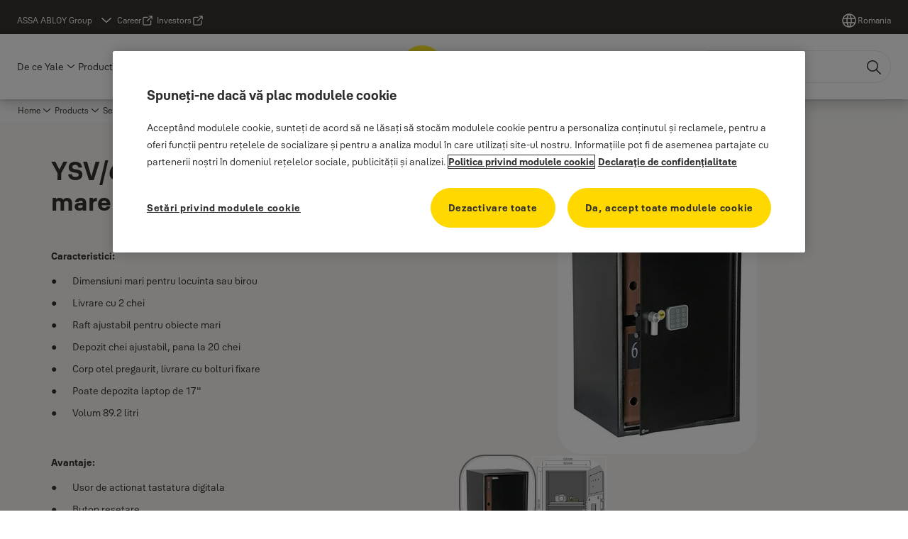

--- FILE ---
content_type: text/html; charset=utf-8
request_url: https://www.yalehome.com/ro/ro/products/seifuri/seifuri-standard/ysv-695-db1-seif-standard-mare-birou
body_size: 30211
content:
<!DOCTYPE html><html lang="ro" class="navigation-header   dropdown full-width solid " style="--device-mobile: 360px; --device-mobile-lg: 576px; --device-tablet: 768px; --device-tablet-lg: 1024px; --device-laptop: 1280px; --device-laptop-lg: 1440px; --device-desktop: 1920px; --device-desktop-lg: 2560px; --grid-extended-max-width: 2288px; --topPaddingLocalizationBar: 0px; --vh: 7.32px;"><head>
  
  <meta name="viewport" content="width=device-width, initial-scale=1">

  <link rel="preconnect" href="https://gw-assets.assaabloy.com/">

  <meta charset="UTF-8">
  <link rel="icon" href="https://www.yalehome.com/logo/Yale_Logo_Primary_Small_RGB.ico">
  <title>YSV/695/DB1 - Seif standard mare birou | Yale</title>
  <meta property="version" content="a72ac4b">
  <meta property="og:type" content="website">
  <meta property="og:title" content="YSV/695/DB1 - Seif standard mare birou">
  
    <meta name="description" content="&lt;p&gt;&lt;p&gt;&lt;strong&gt;Caracteristici:&lt;/strong&gt;&lt;/p&gt;&lt;ul&gt;&lt;li&gt;Dimensiuni mari pentru locuinta sau birou&lt;/li&gt;&lt;li&gt;Livrare cu 2 chei&lt;/li&gt;&lt;li&gt;Raft ajustabil pentru obiecte mari&lt;/li&gt;&lt;li&gt;Depozit chei ajustabil, pana la 20 chei&lt;/li&gt;&lt;li&gt;Corp otel pregaurit, livrare cu bolturi fixare&lt;/li&gt;&lt;li&gt;Poate depozita laptop de&amp;nbsp;17&amp;quot;&lt;/li&gt;&lt;li&gt;Volum 89.2 litri&lt;/li&gt;&lt;/ul&gt;&lt;p&gt;&amp;nbsp;&lt;/p&gt;&lt;p&gt;&lt;strong&gt;Avantaje:&lt;/strong&gt;&lt;/p&gt;&lt;ul&gt;&lt;li&gt;Usor de actionat tastatura digitala&lt;/li&gt;&lt;li&gt;Buton resetare&lt;/li&gt;&lt;/ul&gt;&lt;/p&gt;&lt;p&gt;&lt;/p&gt;&lt;p&gt;&lt;/p&gt;">
    <meta property="og:description" content="&lt;p&gt;&lt;p&gt;&lt;strong&gt;Caracteristici:&lt;/strong&gt;&lt;/p&gt;&lt;ul&gt;&lt;li&gt;Dimensiuni mari pentru locuinta sau birou&lt;/li&gt;&lt;li&gt;Livrare cu 2 chei&lt;/li&gt;&lt;li&gt;Raft ajustabil pentru obiecte mari&lt;/li&gt;&lt;li&gt;Depozit chei ajustabil, pana la 20 chei&lt;/li&gt;&lt;li&gt;Corp otel pregaurit, livrare cu bolturi fixare&lt;/li&gt;&lt;li&gt;Poate depozita laptop de&amp;nbsp;17&amp;quot;&lt;/li&gt;&lt;li&gt;Volum 89.2 litri&lt;/li&gt;&lt;/ul&gt;&lt;p&gt;&amp;nbsp;&lt;/p&gt;&lt;p&gt;&lt;strong&gt;Avantaje:&lt;/strong&gt;&lt;/p&gt;&lt;ul&gt;&lt;li&gt;Usor de actionat tastatura digitala&lt;/li&gt;&lt;li&gt;Buton resetare&lt;/li&gt;&lt;/ul&gt;&lt;/p&gt;&lt;p&gt;&lt;/p&gt;&lt;p&gt;&lt;/p&gt;">
  
  <meta property="og:image" content="https://static-mpc.assaabloy.com/yalefile//Fetchfile.aspx?id=34980">
  
    <meta property="og:url" content="https://www.yalehome.com/ro/ro/products/seifuri/seifuri-standard/ysv-695-db1-seif-standard-mare-birou">
  
  
  <meta name="template" content="product-detail-page">
  
  
  
  
  
  <meta name="google-site-verification" content="1BOLW-IM4cuGb2aPYs57cxXmnGDNPYATRig89RLIJnE">

  
  <meta name="addsearch-custom-field" data-type="text" content="title=YSV/695/DB1 - Seif standard mare birou">
  <meta name="addsearch-custom-field" data-type="text" content="market_name=ro">
  <meta name="addsearch-custom-field" data-type="text" content="language_name=ro">
  <meta name="addsearch-custom-field" data-type="text" content="content_category=product">
  

  
  
    <link rel="canonical" href="https://www.yalehome.com/ro/ro/products/seifuri/seifuri-standard/ysv-695-db1-seif-standard-mare-birou">
    
      <link rel="alternate" hreflang="ro-ro" href="https://www.yalehome.com/ro/ro/products/seifuri/seifuri-standard/ysv-695-db1-seif-standard-mare-birou">
    
  


  
    
      <link rel="preload" as="image" fetchpriority="high" imagesrcset="https://static-mpc.assaabloy.com/yalefile//Fetchfile.aspx?id=34980" href="https://static-mpc.assaabloy.com/yalefile//Fetchfile.aspx?id=34980">
    
  

  
  
  <script async="" src="https://www.googletagmanager.com/gtm.js?id=GTM-P6G8W4L"></script><script async="" src="https://www.googletagmanager.com/gtm.js?id=GTM-WBWG4NJ"></script><script>
    if (!window.onecms) {
      window.onecms = {
        config: {
          site: {
            fadeInComponents: true,
            chinaSite: false,
            name: 'yalehome.com',
            market: 'ro',
            language: 'ro',
            homePagePath: '/ro/ro',
            translationsUrl: '/rest/api/v1/translations.json/ro/ro',
            theme: 'assa-abloy-onecms.brand.theme.yale',
            enableSessionStorageCache: true,
            sessionStorageVersion: 1769001960356
          }
        },
        clientlibs: {}
      }
    }

    window.dataLayer = window.dataLayer || [];
    window.dataLayer.push({
  "googleAnalyticsTrackingId": "UA-17355825-1",
  "matomoSiteId": "290",
  "googleAnalytics4MeasurementId": "G-Z6BWGW4FTB",
  "googleAnalyticsTrackingIdMarket": " UA-17473400-1",
  "googleAnalytics4MeasurementIdMarket": "G-PNBG81WSKP",
  "matomoSiteIdMarket": "469",
  "siteDivision": "00"
});
    window.onecms.clientlibs.vendorJsUrl = '/etc.clientlibs/assa-abloy-onecms/clientlibs-generated/webcomponents/gw-group-vendor.lc-c8758d0d91f0aa762e74306bf63e44bf-lc.js';
    window.onecms.clientlibs.cookieBannerId = '0192468a-67b6-7875-bc0d-69f97be82c80';
    window.onecms.clientlibs.enableSentry = false;
    window.onecms.clientlibs.sentrySampleRate = '0.5';
    window.onecms.clientlibs.sentryTracesSampleRate = 0.1;
    window.onecms.clientlibs.environment = 'prod';
    window.onecms.clientlibs.isPublish = true;
    window.onecms.clientlibs.centralGtmContainerId = 'GTM-WBWG4NJ';
    window.onecms.clientlibs.featureFlagDivisionGtmPublish = true;
    window.onecms.clientlibs.divisionGtmContainerId = 'GTM-P6G8W4L';
    window.onecms.clientlibs.trackingEnabled = true;
    window.onecms.clientlibs.pageTracked = true;
    window.onecms.clientlibs.videoViewerScriptUrl = "https://gw-assets.assaabloy.com/s7viewers/html5/js/VideoViewer.js";
    window.onecms.clientlibs.interactiveImageScriptUrl = "https://gw-assets.assaabloy.com/s7viewers/html5/js/InteractiveImage.js";
  </script>
  

  
  
    
  
    <script defer="" src="/etc.clientlibs/assa-abloy-onecms/clientlibs/onecms-script-loader.lc-a0ba371bb76eda5838d458b576137ed7-lc.min.js"></script>

  

  
  
  

  
  

  
  
    <link rel="stylesheet" href="/etc.clientlibs/assa-abloy-onecms/clientlibs-generated/themes/global.lc-29ccfeae8fd9bff7620687abbcd84cc2-lc.min.css" type="text/css">
<link rel="stylesheet" href="/etc.clientlibs/assa-abloy-onecms/clientlibs-generated/themes/yale.lc-5f0a03ed75a37f8b991a1e66560bbed4-lc.min.css" type="text/css">

  


  <style>
    :root{
  --font-family-body:Yale Solis;--font-family-heading:Yale Solis;
}

  </style>
  <style>
    
  </style>
  


  
  
  
    <link rel="stylesheet" href="/etc.clientlibs/assa-abloy-onecms/components/structure/page/v1/page/clientlibs/header-offset-ssr-variables.lc-af567384b6afc7df0896c6eff7f36e56-lc.min.css" type="text/css">

  


  
    
      
  
    <link rel="stylesheet" href="/etc.clientlibs/assa-abloy-onecms/components/content/webcomponents/gw-group-hero/v1/gw-group-hero/clientlibs/full-width.lc-01348b9ef3f2757101eb40648c601984-lc.min.css" type="text/css">

  

    
      
  
    <link rel="stylesheet" href="/etc.clientlibs/assa-abloy-onecms/components/content/webcomponents/gw-group-hero/v1/gw-group-hero/clientlibs/half-width.lc-05664f5c2b84edf6ac6d87a6ef6160b0-lc.min.css" type="text/css">

  

    
      
  
    <link rel="stylesheet" href="/etc.clientlibs/assa-abloy-onecms/components/content/webcomponents/gw-group-hero/v1/gw-group-hero/clientlibs/no-image.lc-9ebe1151c451e5485c9f7ac96e3e72df-lc.min.css" type="text/css">

  

    
      
  
    <link rel="stylesheet" href="/etc.clientlibs/assa-abloy-onecms/components/content/restricted/hero/v1/hero/clientlibs.lc-5f98af71a53a838a3e8503c1efac71e8-lc.min.css" type="text/css">

  

    
  

  

  
  

  

  



  
    <link rel="stylesheet" href="/etc.clientlibs/assa-abloy-onecms/clientlibs/grid.lc-5334516a308a40e7dd7b3c7a8ae96960-lc.min.css" type="text/css">

  


  
    
    

    

    
    
    

  

  
  <script src="https://www.yalehome.com/static-content/gw_geo_na/gw_geo_na_0fc124a5b26673800ce35b0a972a7a004b4cd131.js" type="text/javascript">
</script>


  <script type="application/ld+json">
    {"@context":"https://schema.org","@type":"BreadcrumbList","itemListElement":[{"position":1,"@type":"ListItem","name":"Home","item":"https://www.yalehome.com/ro/ro"},{"position":2,"@type":"ListItem","name":"Product proxy"}]}
  </script>
  
<script async="" src="/etc.clientlibs/assa-abloy-onecms/clientlibs-generated/webcomponents/gw-group-wc-dependencies/resources/_d.webcomponents-ce.js"></script><script async="" src="/etc.clientlibs/assa-abloy-onecms/clientlibs-generated/webcomponents/gw-group-wc-dependencies/resources/_e.custom-elements-es5-adapter.js"></script><style data-styled="active" data-styled-version="5.3.6"></style><style data-styled="active" data-styled-version="5.3.6"></style><style data-styled="active" data-styled-version="5.3.6"></style><style data-styled="active" data-styled-version="5.3.6"></style></head>
<body class="product-detail-page page basicpage aa-light-theme" id="product-detail-page-8c6e599eb2" data-theme="light">



  




  



  


    
        
            <div class="toast gw-group-toast">

<gw-group-toast id="gw-group-toast-7169e79b5a" data-client-lib="/etc.clientlibs/assa-abloy-onecms/clientlibs-generated/webcomponents/gw-group-toast.lc-187d3936fc18dfe367e4db98bd23bfa1-lc.js"><div data-addsearch="exclude" aria-disabled="true" aria-label="" class="styles__Toast-sc-6j63c8-1 jFzVqZ toast-message-wrapper"><div data-addsearch="exclude" class="styles__Text-sc-6j63c8-0 bVYyKt label-sm"></div></div></gw-group-toast>


</div>

        
    
        
            <div class="header header-includer"><div class="site-header">
  <div class="site-header--nav-bar">
  



  <gw-group-nav-header data-client-lib="/etc.clientlibs/assa-abloy-onecms/clientlibs-generated/webcomponents/gw-group-nav-header.lc-1d92492a3819d9c9ef5f46563e374d3d-lc.js" content="[base64]/[base64]/[base64]"><header class="styles__Header-sc-z2fkzf-4 gFclYc"><div id="a11y-skip-link" tabindex="0"><a href="#a11y-skip-link-target" class="styles__SkipLink-sc-z2fkzf-3 gsFJOs">jumpToMainContent</a></div><section class="styles__Topbar-sc-1hzxovh-1 eTryn topbar"></section><div class="styles__Wrapper-sc-z2fkzf-0 gRutnU"><section class="styles__PrimaryNavigation-sc-z2fkzf-1 dEmSaK primary-navigation"><div class="styles__Navigation-sc-x3fycp-0 bWUyaF nav-bar__navigation"><div class="styles__Menu-sc-x3fycp-1 gjkLMg"><button id="gw-group-nav-menu" aria-expanded="false" tabindex="0" class="styles__HamburgerButton-sc-gappku-0 hzYBsL hamburger-menu-button label-md" aria-haspopup="true" aria-controls="hamburger-menu"><div class="styles__HamburgerIcon-sc-gappku-2 iehzkx  hamburger-menu-button" role="presentation"><span class="hamburger-menu-button"></span><span class="hamburger-menu-button"></span><span class="hamburger-menu-button"></span></div><label class="styles__MenuLabel-sc-gappku-1 keTNqZ hamburger-menu-button sr-only">Meniul</label></button><nav aria-label="Meniul principal" class="styles__TopNavigation-sc-khrlvi-1 ksMHTH"></nav></div><div hidden="" style="position: absolute; pointer-events: none; z-index: 999; opacity: 0; transform: translateY(-16px); overflow: initial;"><div id="hamburger-menu" class="styles__HamburgerMenu-sc-1k5lid8-0 fGXaOn"><nav aria-labelledby="gw-group-nav-menu" class="styles__HamburgerNavigation-sc-1k5lid8-1 gblgCQ"><div class="styles__MobileNavigation-sc-1krcsdf-0 iVcejX"><div id="mobile-subnavigation-menu-47c436b279" class="styles__SubNavigation-sc-1m33sy9-0 kyWyHs"><div class="button aem-ie__cta"><button class="styles__Button-sc-18sij4a-0 bMXnuW styles__BackButton-sc-1m33sy9-1 jIUdFH label-lg" aria-label="Reveniţi" id="7612dfba-d923-4160-8eb2-c340bf2c0e21" role="button" data-variant="default"><svg role="presentation" class="styles__Icon-sc-1u0rbjk-0 fivoSa leading-icon external " width="24" height="24" viewBox="0 0 24 24" fill="none" xmlns="http://www.w3.org/2000/svg"><path d="M13.0323 19.0001C12.8361 19.0001 12.64 18.9275 12.4852 18.7719C12.1858 18.4711 12.1858 17.9732 12.4852 17.6724L17.3574 12.7767H4.77419C4.35097 12.7767 4 12.424 4 11.9988C4 11.5735 4.35097 11.2208 4.77419 11.2208H17.3574L12.4852 6.32512C12.1858 6.02432 12.1858 5.52645 12.4852 5.22566C12.7845 4.92486 13.28 4.92486 13.5794 5.22566L19.7729 11.449C19.8452 11.5216 19.9071 11.6046 19.9381 11.698C19.9794 11.7913 20 11.895 20 11.9988C20 12.1025 19.9794 12.2062 19.9381 12.2996C19.8968 12.3929 19.8452 12.4759 19.7729 12.5485L13.5794 18.7719C13.4245 18.9275 13.2284 19.0001 13.0323 19.0001Z" fill="#1A1A1A"></path></svg><span id="6c1c29e7-953c-40d0-80c9-26c86a519bd4" class="styles__Label-sc-18sij4a-1 jKMGzI styles__BackButton-sc-1m33sy9-1 jIUdFH label-lg ">Reveniţi</span></button></div><div class="styles__Menu-sc-1m33sy9-2 hpOFDI"><nav class="styles__TreeNavigation-sc-16eevtj-0 cpUXTX"><ul class="styles__List-sc-16eevtj-1 eJajLR"><li class="styles__ListItem-sc-16eevtj-2 jdnPIG"><div class="button aem-ie__cta"><a class="styles__Button-sc-18sij4a-0 hSUEYJ label-md" aria-label="Smart Security Ecosystem" id="f230c4e1-3128-4ead-ae84-cde6669974b7" role="link" href="https://www.yalehome.com/ro/ro/products/smart-security-ecosystem" target="_self" rel="" tabindex="0" data-variant="text"><span id="0b111a9a-f84a-4300-82f9-7b8758e17842" class="styles__Label-sc-18sij4a-1 fcDSKM label-md ">Smart Security Ecosystem</span><svg role="presentation" class="styles__Icon-sc-1u0rbjk-0 fivoSa  " width="24" height="24" viewBox="0 0 24 24" fill="none" xmlns="http://www.w3.org/2000/svg"><path d="M13.0323 19.0001C12.8361 19.0001 12.64 18.9275 12.4852 18.7719C12.1858 18.4711 12.1858 17.9732 12.4852 17.6724L17.3574 12.7767H4.77419C4.35097 12.7767 4 12.424 4 11.9988C4 11.5735 4.35097 11.2208 4.77419 11.2208H17.3574L12.4852 6.32512C12.1858 6.02432 12.1858 5.52645 12.4852 5.22566C12.7845 4.92486 13.28 4.92486 13.5794 5.22566L19.7729 11.449C19.8452 11.5216 19.9071 11.6046 19.9381 11.698C19.9794 11.7913 20 11.895 20 11.9988C20 12.1025 19.9794 12.2062 19.9381 12.2996C19.8968 12.3929 19.8452 12.4759 19.7729 12.5485L13.5794 18.7719C13.4245 18.9275 13.2284 19.0001 13.0323 19.0001Z" fill="#1A1A1A"></path></svg></a></div></li><li class="styles__ListItem-sc-16eevtj-2 jdnPIG"><div class="button aem-ie__cta"><a class="styles__Button-sc-18sij4a-0 hSUEYJ label-md" aria-label="Gama Yale Home" id="c1891906-bf83-4ff8-8c68-f85e1115b3b4" role="link" href="https://www.yalehome.com/ro/ro/products/gama-yale-home" target="_self" rel="" tabindex="0" data-variant="text"><span id="d56782ac-4612-4a7e-a0be-4842a4747241" class="styles__Label-sc-18sij4a-1 fcDSKM label-md ">Gama Yale Home</span><svg role="presentation" class="styles__Icon-sc-1u0rbjk-0 fivoSa  " width="24" height="24" viewBox="0 0 24 24" fill="none" xmlns="http://www.w3.org/2000/svg"><path d="M13.0323 19.0001C12.8361 19.0001 12.64 18.9275 12.4852 18.7719C12.1858 18.4711 12.1858 17.9732 12.4852 17.6724L17.3574 12.7767H4.77419C4.35097 12.7767 4 12.424 4 11.9988C4 11.5735 4.35097 11.2208 4.77419 11.2208H17.3574L12.4852 6.32512C12.1858 6.02432 12.1858 5.52645 12.4852 5.22566C12.7845 4.92486 13.28 4.92486 13.5794 5.22566L19.7729 11.449C19.8452 11.5216 19.9071 11.6046 19.9381 11.698C19.9794 11.7913 20 11.895 20 11.9988C20 12.1025 19.9794 12.2062 19.9381 12.2996C19.8968 12.3929 19.8452 12.4759 19.7729 12.5485L13.5794 18.7719C13.4245 18.9275 13.2284 19.0001 13.0323 19.0001Z" fill="#1A1A1A"></path></svg></a></div></li><li class="styles__ListItem-sc-16eevtj-2 iDNwMC"><div class="button aem-ie__cta"><a class="styles__Button-sc-18sij4a-0 hSUEYJ label-md" aria-label="Seifuri" id="fc8e730e-8e7f-4ef7-9d11-f2596cd4deb0" role="link" href="https://www.yalehome.com/ro/ro/products/seifuri" target="_self" rel="" tabindex="0" data-variant="text"><span id="ce40318a-decb-4c06-b580-b928adbf0b5f" class="styles__Label-sc-18sij4a-1 fcDSKM label-md ">Seifuri</span><svg role="presentation" class="styles__Icon-sc-1u0rbjk-0 fivoSa  " width="24" height="24" viewBox="0 0 24 24" fill="none" xmlns="http://www.w3.org/2000/svg"><path d="M13.0323 19.0001C12.8361 19.0001 12.64 18.9275 12.4852 18.7719C12.1858 18.4711 12.1858 17.9732 12.4852 17.6724L17.3574 12.7767H4.77419C4.35097 12.7767 4 12.424 4 11.9988C4 11.5735 4.35097 11.2208 4.77419 11.2208H17.3574L12.4852 6.32512C12.1858 6.02432 12.1858 5.52645 12.4852 5.22566C12.7845 4.92486 13.28 4.92486 13.5794 5.22566L19.7729 11.449C19.8452 11.5216 19.9071 11.6046 19.9381 11.698C19.9794 11.7913 20 11.895 20 11.9988C20 12.1025 19.9794 12.2062 19.9381 12.2996C19.8968 12.3929 19.8452 12.4759 19.7729 12.5485L13.5794 18.7719C13.4245 18.9275 13.2284 19.0001 13.0323 19.0001Z" fill="#1A1A1A"></path></svg></a></div></li><li class="styles__ListItem-sc-16eevtj-2 jdnPIG"><div class="button aem-ie__cta"><a class="styles__Button-sc-18sij4a-0 hSUEYJ label-md" aria-label="Alarme" id="afbfe16a-13c9-4bc8-945f-d5809e9752a0" role="link" href="https://www.yalehome.com/ro/ro/products/alarme" target="_self" rel="" tabindex="0" data-variant="text"><span id="aa24a9d1-d49f-4c16-a90e-a78f0c9cd400" class="styles__Label-sc-18sij4a-1 fcDSKM label-md ">Alarme</span><svg role="presentation" class="styles__Icon-sc-1u0rbjk-0 fivoSa  " width="24" height="24" viewBox="0 0 24 24" fill="none" xmlns="http://www.w3.org/2000/svg"><path d="M13.0323 19.0001C12.8361 19.0001 12.64 18.9275 12.4852 18.7719C12.1858 18.4711 12.1858 17.9732 12.4852 17.6724L17.3574 12.7767H4.77419C4.35097 12.7767 4 12.424 4 11.9988C4 11.5735 4.35097 11.2208 4.77419 11.2208H17.3574L12.4852 6.32512C12.1858 6.02432 12.1858 5.52645 12.4852 5.22566C12.7845 4.92486 13.28 4.92486 13.5794 5.22566L19.7729 11.449C19.8452 11.5216 19.9071 11.6046 19.9381 11.698C19.9794 11.7913 20 11.895 20 11.9988C20 12.1025 19.9794 12.2062 19.9381 12.2996C19.8968 12.3929 19.8452 12.4759 19.7729 12.5485L13.5794 18.7719C13.4245 18.9275 13.2284 19.0001 13.0323 19.0001Z" fill="#1A1A1A"></path></svg></a></div></li><li class="styles__ListItem-sc-16eevtj-2 jdnPIG"><div class="button aem-ie__cta"><a class="styles__Button-sc-18sij4a-0 hSUEYJ label-md" aria-label="Vizoare digitale" id="e4340b5a-46bc-4802-a4df-368707f13575" role="link" href="https://www.yalehome.com/ro/ro/products/vizoare-digitale" target="_self" rel="" tabindex="0" data-variant="text"><span id="d5f9d2a3-1b43-4dbd-9308-b46e824fcd93" class="styles__Label-sc-18sij4a-1 fcDSKM label-md ">Vizoare digitale</span><svg role="presentation" class="styles__Icon-sc-1u0rbjk-0 fivoSa  " width="24" height="24" viewBox="0 0 24 24" fill="none" xmlns="http://www.w3.org/2000/svg"><path d="M13.0323 19.0001C12.8361 19.0001 12.64 18.9275 12.4852 18.7719C12.1858 18.4711 12.1858 17.9732 12.4852 17.6724L17.3574 12.7767H4.77419C4.35097 12.7767 4 12.424 4 11.9988C4 11.5735 4.35097 11.2208 4.77419 11.2208H17.3574L12.4852 6.32512C12.1858 6.02432 12.1858 5.52645 12.4852 5.22566C12.7845 4.92486 13.28 4.92486 13.5794 5.22566L19.7729 11.449C19.8452 11.5216 19.9071 11.6046 19.9381 11.698C19.9794 11.7913 20 11.895 20 11.9988C20 12.1025 19.9794 12.2062 19.9381 12.2996C19.8968 12.3929 19.8452 12.4759 19.7729 12.5485L13.5794 18.7719C13.4245 18.9275 13.2284 19.0001 13.0323 19.0001Z" fill="#1A1A1A"></path></svg></a></div></li><li class="styles__ListItem-sc-16eevtj-2 jdnPIG"><div class="button aem-ie__cta"><a class="styles__Button-sc-18sij4a-0 hSUEYJ label-md" aria-label="Cilindri de securitate" id="b2159a5a-a6e3-42be-b983-5a4680d9edd6" role="link" href="https://www.yalehome.com/ro/ro/products/cilindri-de-securitate" target="_self" rel="" tabindex="0" data-variant="text"><span id="2a178045-706d-46fa-9409-31d5976ff186" class="styles__Label-sc-18sij4a-1 fcDSKM label-md ">Cilindri de securitate</span><svg role="presentation" class="styles__Icon-sc-1u0rbjk-0 fivoSa  " width="24" height="24" viewBox="0 0 24 24" fill="none" xmlns="http://www.w3.org/2000/svg"><path d="M13.0323 19.0001C12.8361 19.0001 12.64 18.9275 12.4852 18.7719C12.1858 18.4711 12.1858 17.9732 12.4852 17.6724L17.3574 12.7767H4.77419C4.35097 12.7767 4 12.424 4 11.9988C4 11.5735 4.35097 11.2208 4.77419 11.2208H17.3574L12.4852 6.32512C12.1858 6.02432 12.1858 5.52645 12.4852 5.22566C12.7845 4.92486 13.28 4.92486 13.5794 5.22566L19.7729 11.449C19.8452 11.5216 19.9071 11.6046 19.9381 11.698C19.9794 11.7913 20 11.895 20 11.9988C20 12.1025 19.9794 12.2062 19.9381 12.2996C19.8968 12.3929 19.8452 12.4759 19.7729 12.5485L13.5794 18.7719C13.4245 18.9275 13.2284 19.0001 13.0323 19.0001Z" fill="#1A1A1A"></path></svg></a></div></li><li class="styles__ListItem-sc-16eevtj-2 jdnPIG"><div class="button aem-ie__cta"><a class="styles__Button-sc-18sij4a-0 hSUEYJ label-md" aria-label="Lacăte" id="637946f7-41b7-4bc4-86a9-63b1a20b3856" role="link" href="https://www.yalehome.com/ro/ro/products/lacate" target="_self" rel="" tabindex="0" data-variant="text"><span id="207821f3-06ed-4a4f-ac7a-be7a67d3a032" class="styles__Label-sc-18sij4a-1 fcDSKM label-md ">Lacăte</span><svg role="presentation" class="styles__Icon-sc-1u0rbjk-0 fivoSa  " width="24" height="24" viewBox="0 0 24 24" fill="none" xmlns="http://www.w3.org/2000/svg"><path d="M13.0323 19.0001C12.8361 19.0001 12.64 18.9275 12.4852 18.7719C12.1858 18.4711 12.1858 17.9732 12.4852 17.6724L17.3574 12.7767H4.77419C4.35097 12.7767 4 12.424 4 11.9988C4 11.5735 4.35097 11.2208 4.77419 11.2208H17.3574L12.4852 6.32512C12.1858 6.02432 12.1858 5.52645 12.4852 5.22566C12.7845 4.92486 13.28 4.92486 13.5794 5.22566L19.7729 11.449C19.8452 11.5216 19.9071 11.6046 19.9381 11.698C19.9794 11.7913 20 11.895 20 11.9988C20 12.1025 19.9794 12.2062 19.9381 12.2996C19.8968 12.3929 19.8452 12.4759 19.7729 12.5485L13.5794 18.7719C13.4245 18.9275 13.2284 19.0001 13.0323 19.0001Z" fill="#1A1A1A"></path></svg></a></div></li><li class="styles__ListItem-sc-16eevtj-2 jdnPIG"><div class="button aem-ie__cta"><a class="styles__Button-sc-18sij4a-0 hSUEYJ label-md" aria-label="Antifurt biciclete" id="64503646-1909-470e-998c-0a87182d4dd9" role="link" href="https://www.yalehome.com/ro/ro/products/antifurt-biciclete" target="_self" rel="" tabindex="0" data-variant="text"><span id="badfdd2c-40b4-4de1-8d43-861b983cb8d6" class="styles__Label-sc-18sij4a-1 fcDSKM label-md ">Antifurt biciclete</span><svg role="presentation" class="styles__Icon-sc-1u0rbjk-0 fivoSa  " width="24" height="24" viewBox="0 0 24 24" fill="none" xmlns="http://www.w3.org/2000/svg"><path d="M13.0323 19.0001C12.8361 19.0001 12.64 18.9275 12.4852 18.7719C12.1858 18.4711 12.1858 17.9732 12.4852 17.6724L17.3574 12.7767H4.77419C4.35097 12.7767 4 12.424 4 11.9988C4 11.5735 4.35097 11.2208 4.77419 11.2208H17.3574L12.4852 6.32512C12.1858 6.02432 12.1858 5.52645 12.4852 5.22566C12.7845 4.92486 13.28 4.92486 13.5794 5.22566L19.7729 11.449C19.8452 11.5216 19.9071 11.6046 19.9381 11.698C19.9794 11.7913 20 11.895 20 11.9988C20 12.1025 19.9794 12.2062 19.9381 12.2996C19.8968 12.3929 19.8452 12.4759 19.7729 12.5485L13.5794 18.7719C13.4245 18.9275 13.2284 19.0001 13.0323 19.0001Z" fill="#1A1A1A"></path></svg></a></div></li><li class="styles__ListItem-sc-16eevtj-2 jdnPIG"><div class="button aem-ie__cta"><a class="styles__Button-sc-18sij4a-0 hSUEYJ label-md" aria-label="Amortizoare pentru uși" id="61f2624e-6fd6-414b-8661-dd73f4633091" role="link" href="https://www.yalehome.com/ro/ro/products/amortizoare-pentru-usi" target="_self" rel="" tabindex="0" data-variant="text"><span id="2219bddc-100d-4b2a-9408-6ece867dac4d" class="styles__Label-sc-18sij4a-1 fcDSKM label-md ">Amortizoare pentru uși</span><svg role="presentation" class="styles__Icon-sc-1u0rbjk-0 fivoSa  " width="24" height="24" viewBox="0 0 24 24" fill="none" xmlns="http://www.w3.org/2000/svg"><path d="M13.0323 19.0001C12.8361 19.0001 12.64 18.9275 12.4852 18.7719C12.1858 18.4711 12.1858 17.9732 12.4852 17.6724L17.3574 12.7767H4.77419C4.35097 12.7767 4 12.424 4 11.9988C4 11.5735 4.35097 11.2208 4.77419 11.2208H17.3574L12.4852 6.32512C12.1858 6.02432 12.1858 5.52645 12.4852 5.22566C12.7845 4.92486 13.28 4.92486 13.5794 5.22566L19.7729 11.449C19.8452 11.5216 19.9071 11.6046 19.9381 11.698C19.9794 11.7913 20 11.895 20 11.9988C20 12.1025 19.9794 12.2062 19.9381 12.2996C19.8968 12.3929 19.8452 12.4759 19.7729 12.5485L13.5794 18.7719C13.4245 18.9275 13.2284 19.0001 13.0323 19.0001Z" fill="#1A1A1A"></path></svg></a></div></li><li class="styles__ListItem-sc-16eevtj-2 jdnPIG"><div class="button aem-ie__cta"><a class="styles__Button-sc-18sij4a-0 hSUEYJ label-md" aria-label="Broaște îngropate" id="4960503f-7656-4adb-89d3-c71d392d44ce" role="link" href="https://www.yalehome.com/ro/ro/products/broaste-ingropate" target="_self" rel="" tabindex="0" data-variant="text"><span id="1165c1f9-b8f6-4065-a113-51b888dc01c3" class="styles__Label-sc-18sij4a-1 fcDSKM label-md ">Broaște îngropate</span><svg role="presentation" class="styles__Icon-sc-1u0rbjk-0 fivoSa  " width="24" height="24" viewBox="0 0 24 24" fill="none" xmlns="http://www.w3.org/2000/svg"><path d="M13.0323 19.0001C12.8361 19.0001 12.64 18.9275 12.4852 18.7719C12.1858 18.4711 12.1858 17.9732 12.4852 17.6724L17.3574 12.7767H4.77419C4.35097 12.7767 4 12.424 4 11.9988C4 11.5735 4.35097 11.2208 4.77419 11.2208H17.3574L12.4852 6.32512C12.1858 6.02432 12.1858 5.52645 12.4852 5.22566C12.7845 4.92486 13.28 4.92486 13.5794 5.22566L19.7729 11.449C19.8452 11.5216 19.9071 11.6046 19.9381 11.698C19.9794 11.7913 20 11.895 20 11.9988C20 12.1025 19.9794 12.2062 19.9381 12.2996C19.8968 12.3929 19.8452 12.4759 19.7729 12.5485L13.5794 18.7719C13.4245 18.9275 13.2284 19.0001 13.0323 19.0001Z" fill="#1A1A1A"></path></svg></a></div></li><li class="styles__ListItem-sc-16eevtj-2 jdnPIG"><div class="button aem-ie__cta"><a class="styles__Button-sc-18sij4a-0 hSUEYJ label-md" aria-label="Broaște aplicate" id="07ddd147-f9f4-43c8-84dd-e1fb20473735" role="link" href="https://www.yalehome.com/ro/ro/products/broaste-aplicate" target="_self" rel="" tabindex="0" data-variant="text"><span id="b1ff2f63-3849-4392-b92d-b9f8f4f4bfdc" class="styles__Label-sc-18sij4a-1 fcDSKM label-md ">Broaște aplicate</span><svg role="presentation" class="styles__Icon-sc-1u0rbjk-0 fivoSa  " width="24" height="24" viewBox="0 0 24 24" fill="none" xmlns="http://www.w3.org/2000/svg"><path d="M13.0323 19.0001C12.8361 19.0001 12.64 18.9275 12.4852 18.7719C12.1858 18.4711 12.1858 17.9732 12.4852 17.6724L17.3574 12.7767H4.77419C4.35097 12.7767 4 12.424 4 11.9988C4 11.5735 4.35097 11.2208 4.77419 11.2208H17.3574L12.4852 6.32512C12.1858 6.02432 12.1858 5.52645 12.4852 5.22566C12.7845 4.92486 13.28 4.92486 13.5794 5.22566L19.7729 11.449C19.8452 11.5216 19.9071 11.6046 19.9381 11.698C19.9794 11.7913 20 11.895 20 11.9988C20 12.1025 19.9794 12.2062 19.9381 12.2996C19.8968 12.3929 19.8452 12.4759 19.7729 12.5485L13.5794 18.7719C13.4245 18.9275 13.2284 19.0001 13.0323 19.0001Z" fill="#1A1A1A"></path></svg></a></div></li><li class="styles__ListItem-sc-16eevtj-2 jdnPIG"><div class="button aem-ie__cta"><a class="styles__Button-sc-18sij4a-0 hSUEYJ label-md" aria-label="Broaște și mânere PVC" id="ec5dadc8-896b-4256-b4e8-d3e2dd2ac937" role="link" href="https://www.yalehome.com/ro/ro/products/broaste-si-manere-pvc" target="_self" rel="" tabindex="0" data-variant="text"><span id="2ffd6b44-5296-492f-a142-fb1d93d09f41" class="styles__Label-sc-18sij4a-1 fcDSKM label-md ">Broaște și mânere PVC</span><svg role="presentation" class="styles__Icon-sc-1u0rbjk-0 fivoSa  " width="24" height="24" viewBox="0 0 24 24" fill="none" xmlns="http://www.w3.org/2000/svg"><path d="M13.0323 19.0001C12.8361 19.0001 12.64 18.9275 12.4852 18.7719C12.1858 18.4711 12.1858 17.9732 12.4852 17.6724L17.3574 12.7767H4.77419C4.35097 12.7767 4 12.424 4 11.9988C4 11.5735 4.35097 11.2208 4.77419 11.2208H17.3574L12.4852 6.32512C12.1858 6.02432 12.1858 5.52645 12.4852 5.22566C12.7845 4.92486 13.28 4.92486 13.5794 5.22566L19.7729 11.449C19.8452 11.5216 19.9071 11.6046 19.9381 11.698C19.9794 11.7913 20 11.895 20 11.9988C20 12.1025 19.9794 12.2062 19.9381 12.2996C19.8968 12.3929 19.8452 12.4759 19.7729 12.5485L13.5794 18.7719C13.4245 18.9275 13.2284 19.0001 13.0323 19.0001Z" fill="#1A1A1A"></path></svg></a></div></li><li class="styles__ListItem-sc-16eevtj-2 jdnPIG"><div class="button aem-ie__cta"><a class="styles__Button-sc-18sij4a-0 hSUEYJ label-md" aria-label="Mânere negre pentru ușă" id="df84853d-79ef-4a5b-9c78-35dde6c8552d" role="link" href="https://www.yalehome.com/ro/ro/products/manere-negre-pentru-usa" target="_self" rel="" tabindex="0" data-variant="text"><span id="5cc21fd4-431c-40a7-a358-8445c50b4fe4" class="styles__Label-sc-18sij4a-1 fcDSKM label-md ">Mânere negre pentru ușă</span><svg role="presentation" class="styles__Icon-sc-1u0rbjk-0 fivoSa  " width="24" height="24" viewBox="0 0 24 24" fill="none" xmlns="http://www.w3.org/2000/svg"><path d="M13.0323 19.0001C12.8361 19.0001 12.64 18.9275 12.4852 18.7719C12.1858 18.4711 12.1858 17.9732 12.4852 17.6724L17.3574 12.7767H4.77419C4.35097 12.7767 4 12.424 4 11.9988C4 11.5735 4.35097 11.2208 4.77419 11.2208H17.3574L12.4852 6.32512C12.1858 6.02432 12.1858 5.52645 12.4852 5.22566C12.7845 4.92486 13.28 4.92486 13.5794 5.22566L19.7729 11.449C19.8452 11.5216 19.9071 11.6046 19.9381 11.698C19.9794 11.7913 20 11.895 20 11.9988C20 12.1025 19.9794 12.2062 19.9381 12.2996C19.8968 12.3929 19.8452 12.4759 19.7729 12.5485L13.5794 18.7719C13.4245 18.9275 13.2284 19.0001 13.0323 19.0001Z" fill="#1A1A1A"></path></svg></a></div></li><li class="styles__ListItem-sc-16eevtj-2 jdnPIG"><div class="button aem-ie__cta"><a class="styles__Button-sc-18sij4a-0 hSUEYJ label-md" aria-label="Mânere cu șilduri" id="1c3edc4e-f2de-4e9e-8622-5b26bff8b072" role="link" href="https://www.yalehome.com/ro/ro/products/manere-cu-silduri" target="_self" rel="" tabindex="0" data-variant="text"><span id="3e220334-7fb1-4e82-b6fb-8dbf695eadb4" class="styles__Label-sc-18sij4a-1 fcDSKM label-md ">Mânere cu șilduri</span><svg role="presentation" class="styles__Icon-sc-1u0rbjk-0 fivoSa  " width="24" height="24" viewBox="0 0 24 24" fill="none" xmlns="http://www.w3.org/2000/svg"><path d="M13.0323 19.0001C12.8361 19.0001 12.64 18.9275 12.4852 18.7719C12.1858 18.4711 12.1858 17.9732 12.4852 17.6724L17.3574 12.7767H4.77419C4.35097 12.7767 4 12.424 4 11.9988C4 11.5735 4.35097 11.2208 4.77419 11.2208H17.3574L12.4852 6.32512C12.1858 6.02432 12.1858 5.52645 12.4852 5.22566C12.7845 4.92486 13.28 4.92486 13.5794 5.22566L19.7729 11.449C19.8452 11.5216 19.9071 11.6046 19.9381 11.698C19.9794 11.7913 20 11.895 20 11.9988C20 12.1025 19.9794 12.2062 19.9381 12.2996C19.8968 12.3929 19.8452 12.4759 19.7729 12.5485L13.5794 18.7719C13.4245 18.9275 13.2284 19.0001 13.0323 19.0001Z" fill="#1A1A1A"></path></svg></a></div></li><li class="styles__ListItem-sc-16eevtj-2 jdnPIG"><div class="button aem-ie__cta"><a class="styles__Button-sc-18sij4a-0 hSUEYJ label-md" aria-label="Mânere cu rozete și mânere buton" id="122fa3f6-e673-485d-8a21-cf1424858ce8" role="link" href="https://www.yalehome.com/ro/ro/products/manere-cu-rozete-si-manere-buton" target="_self" rel="" tabindex="0" data-variant="text"><span id="9abe4d95-df6f-4c5c-9a07-74e869c372e5" class="styles__Label-sc-18sij4a-1 fcDSKM label-md ">Mânere cu rozete și mânere buton</span><svg role="presentation" class="styles__Icon-sc-1u0rbjk-0 fivoSa  " width="24" height="24" viewBox="0 0 24 24" fill="none" xmlns="http://www.w3.org/2000/svg"><path d="M13.0323 19.0001C12.8361 19.0001 12.64 18.9275 12.4852 18.7719C12.1858 18.4711 12.1858 17.9732 12.4852 17.6724L17.3574 12.7767H4.77419C4.35097 12.7767 4 12.424 4 11.9988C4 11.5735 4.35097 11.2208 4.77419 11.2208H17.3574L12.4852 6.32512C12.1858 6.02432 12.1858 5.52645 12.4852 5.22566C12.7845 4.92486 13.28 4.92486 13.5794 5.22566L19.7729 11.449C19.8452 11.5216 19.9071 11.6046 19.9381 11.698C19.9794 11.7913 20 11.895 20 11.9988C20 12.1025 19.9794 12.2062 19.9381 12.2996C19.8968 12.3929 19.8452 12.4759 19.7729 12.5485L13.5794 18.7719C13.4245 18.9275 13.2284 19.0001 13.0323 19.0001Z" fill="#1A1A1A"></path></svg></a></div></li><li class="styles__ListItem-sc-16eevtj-2 jdnPIG"><div class="button aem-ie__cta"><a class="styles__Button-sc-18sij4a-0 hSUEYJ label-md" aria-label="Mânere zinc" id="0cc53562-fac7-42e8-9f74-b14f068aa14f" role="link" href="https://www.yalehome.com/ro/ro/products/manere-zinc" target="_self" rel="" tabindex="0" data-variant="text"><span id="5425e11d-6b17-46ce-97d7-c69117024394" class="styles__Label-sc-18sij4a-1 fcDSKM label-md ">Mânere zinc</span><svg role="presentation" class="styles__Icon-sc-1u0rbjk-0 fivoSa  " width="24" height="24" viewBox="0 0 24 24" fill="none" xmlns="http://www.w3.org/2000/svg"><path d="M13.0323 19.0001C12.8361 19.0001 12.64 18.9275 12.4852 18.7719C12.1858 18.4711 12.1858 17.9732 12.4852 17.6724L17.3574 12.7767H4.77419C4.35097 12.7767 4 12.424 4 11.9988C4 11.5735 4.35097 11.2208 4.77419 11.2208H17.3574L12.4852 6.32512C12.1858 6.02432 12.1858 5.52645 12.4852 5.22566C12.7845 4.92486 13.28 4.92486 13.5794 5.22566L19.7729 11.449C19.8452 11.5216 19.9071 11.6046 19.9381 11.698C19.9794 11.7913 20 11.895 20 11.9988C20 12.1025 19.9794 12.2062 19.9381 12.2996C19.8968 12.3929 19.8452 12.4759 19.7729 12.5485L13.5794 18.7719C13.4245 18.9275 13.2284 19.0001 13.0323 19.0001Z" fill="#1A1A1A"></path></svg></a></div></li></ul></nav></div></div></div></nav></div></div></div><div class="styles__Logotype-sc-hktp9h-0 jmZgQt"><div class="styles__ImageWrapper-sc-h9y1a8-0 eeKpvr"><a href="https://www.yalehome.com/ro/ro" id="page-logo"><div class="styles__Image-sc-h9y1a8-1 gyRPfV"><picture class="styles__FullPicture-sc-h9y1a8-3 jfRrWj"><img id="page-logo" src="https://gw-assets.assaabloy.com/is/content/assaabloy/yale-logo-6?wid=undefined&amp;hei=undefined" srcset="" alt="Yale" loading="lazy" sizes="(min-width: 1024px) 33vw, 50vw" width="auto" height="auto" aria-label="yalehome.com Pagina de pornire" class="styles__FullImage-sc-h9y1a8-2 OmrEl"></picture></div></a></div></div><div class="styles__RightSideWrapper-sc-z2fkzf-2 dsQtJS"><div class="styles__SearchBar-sc-shxt5d-5 dViMtp"><div class="styles__InputWrapper-sc-shxt5d-0 hqjvkO"><form role="search" class="styles__SearchBarInput-sc-shxt5d-4 erlPwq"><input type="search" placeholder="Căutaţi" aria-label="Căutare pe acest site" name="search-bar-input" role="combobox" aria-controls="search-results" aria-expanded="false" class="styles__InputText-sc-shxt5d-3 bKrByQ" value=""><button class="styles__SearchIcon-sc-shxt5d-1 jHQpMW magnifying-glas" aria-label="Căutaţi" type="button"><svg role="presentation" class="styles__Icon-sc-1u0rbjk-0 fivoSa" width="24" height="24" viewBox="0 0 24 24" fill="none" xmlns="http://www.w3.org/2000/svg"><path d="M21.7668 20.6874L16.0766 14.9962C16.579 14.3912 16.9789 13.7144 17.2762 12.9864C17.676 12.0224 17.8811 10.997 17.8811 9.94078C17.8811 8.88458 17.676 7.86939 17.2762 6.89522C16.8763 5.92105 16.2919 5.05967 15.5538 4.32135C14.8156 3.58303 13.9441 2.99853 12.9804 2.59861C11.0529 1.79876 8.8384 1.79876 6.90068 2.60886C5.92669 3.00879 5.06549 3.59329 4.32731 4.33161C3.58913 5.06993 3.00474 5.94156 2.6049 6.90547C2.20505 7.87964 2 8.89483 2 9.95104C2 11.0072 2.20505 12.0224 2.6049 12.9966C3.00474 13.9708 3.58913 14.8321 4.32731 15.5705C5.06549 16.3088 5.93695 16.8933 6.90068 17.2932C7.86441 17.6931 8.88966 17.8982 9.94566 17.8982C11.0017 17.8982 12.0167 17.6931 12.9906 17.2932C13.7186 16.9856 14.3952 16.5857 15.0001 16.0832L20.6902 21.7744C20.844 21.9282 21.0388 22 21.2336 22C21.4284 22 21.6232 21.9282 21.777 21.7744C22.0743 21.477 22.0743 20.9848 21.777 20.6874H21.7668ZM12.396 15.8678C10.8376 16.5139 9.0537 16.5139 7.49532 15.8678C6.71613 15.5397 6.01897 15.0783 5.41407 14.4835C4.80918 13.8887 4.34781 13.1914 4.02999 12.4018C3.70191 11.6225 3.53787 10.7919 3.53787 9.95104C3.53787 9.11018 3.70191 8.27957 4.02999 7.50023C4.35807 6.72089 4.81943 6.02359 5.41407 5.41858C6.00871 4.81357 6.71613 4.35212 7.49532 4.03423C8.27451 3.70609 9.10496 3.54202 9.94566 3.54202C10.7864 3.54202 11.6168 3.70609 12.396 4.03423C13.1752 4.36237 13.8724 4.82382 14.4773 5.42883C15.0719 6.02359 15.5435 6.72089 15.8716 7.51048C16.1997 8.28982 16.3637 9.11018 16.3637 9.96129C16.3637 10.8124 16.1997 11.6328 15.8716 12.4121C15.5435 13.1914 15.0821 13.8887 14.4875 14.4938C13.8929 15.0885 13.1957 15.5602 12.4063 15.8884L12.396 15.8678Z" fill="#1A1A1A"></path></svg></button><button aria-label="Reset search field" type="button" class="styles__ClearButton-sc-shxt5d-2 gJQJgT"><svg role="presentation" class="styles__Icon-sc-1u0rbjk-0 fivoSa" width="24" height="24" viewBox="0 0 24 24" fill="none" xmlns="http://www.w3.org/2000/svg"><path d="M18.0582 18.9744C17.8545 18.9744 17.6509 18.8718 17.5491 18.7692L11.9491 13.1282L6.34909 18.7692C6.04364 19.0769 5.53455 19.0769 5.22909 18.7692C4.92364 18.4615 4.92364 17.9487 5.22909 17.641L10.8291 12L5.33091 6.35897C5.02545 6.05128 5.02545 5.53846 5.33091 5.23077C5.63636 4.92308 6.14545 4.92308 6.45091 5.23077L12.0509 10.8718L17.6509 5.23077C17.9564 4.92308 18.4655 4.92308 18.7709 5.23077C19.0764 5.53846 19.0764 6.05128 18.7709 6.35897L13.0691 12L18.6691 17.641C18.9745 17.9487 18.9745 18.4615 18.6691 18.7692C18.4655 18.8718 18.2618 18.9744 18.0582 18.9744Z" fill="#1A1A1A"></path></svg></button></form></div></div></div></section><nav aria-label="Pesmet"><ul class="styles__Breadcrumbs-sc-l06ea9-0 fYQOxL"><li class="styles__BreadCrumb-sc-l06ea9-1 bSvCNm"><div class="button aem-ie__cta"><a class="styles__Button-sc-18sij4a-0 hSqJBv label-sm" aria-label="Seifuri" id="42c007f5-8f2c-4416-8afa-9a835b2e6b8c" role="link" href="https://www.yalehome.com/ro/ro/products/seifuri" target="_self" rel="" data-variant="text"><span id="0a745789-8909-4eae-bb58-4a754bd943ab" class="styles__Label-sc-18sij4a-1 fcDSKM label-sm ">Seifuri</span><svg role="presentation" class="styles__Icon-sc-1u0rbjk-0 fivoSa chevron  " width="24" height="24" viewBox="0 0 24 24" fill="none" xmlns="http://www.w3.org/2000/svg"><path d="M12 15C12.1971 15 12.3942 14.9346 12.5498 14.7946L18.7744 9.19273C19.0752 8.92197 19.0752 8.47382 18.7744 8.20307C18.4735 7.93231 17.9755 7.93231 17.6747 8.20307L12 13.3101L6.32531 8.20307C6.02445 7.93231 5.52649 7.93231 5.22564 8.20307C4.92479 8.47382 4.92479 8.92197 5.22564 9.19273L11.4502 14.7946C11.6058 14.9346 11.8029 15 12 15Z" fill="#1A1A1A"></path></svg></a></div></li><li class="styles__BreadCrumb-sc-l06ea9-1 bSvCNm"><div class="button aem-ie__cta"><span class="styles__Button-sc-18sij4a-0 hSqJBv label-sm" aria-label="Seifuri standard" id="4599417b-015c-49cf-a8e1-883502c08ef0" role="button" aria-current="page" data-variant="text"><span id="f37855b5-c602-4c92-a1f0-25e3bd784c22" class="styles__Label-sc-18sij4a-1 fcDSKM label-sm ">Seifuri standard</span><svg role="presentation" class="styles__Icon-sc-1u0rbjk-0 fivoSa chevron external " width="24" height="24" viewBox="0 0 24 24" fill="none" xmlns="http://www.w3.org/2000/svg"><path d="M12 15C12.1971 15 12.3942 14.9346 12.5498 14.7946L18.7744 9.19273C19.0752 8.92197 19.0752 8.47382 18.7744 8.20307C18.4735 7.93231 17.9755 7.93231 17.6747 8.20307L12 13.3101L6.32531 8.20307C6.02445 7.93231 5.52649 7.93231 5.22564 8.20307C4.92479 8.47382 4.92479 8.92197 5.22564 9.19273L11.4502 14.7946C11.6058 14.9346 11.8029 15 12 15Z" fill="#1A1A1A"></path></svg></span></div></li></ul></nav></div></header></gw-group-nav-header>
  




</div>




</div>
</div>

        
    
        
    
        
    
        
    
    <main>
        
            
        
            
        
            
                <div class="herogrid responsivegrid">


<div class="aem-Grid aem-Grid--12 aem-Grid--default--12 ">
    
    <div class="server-side-hero-gallery theme-alt-2 aem-GridColumn aem-GridColumn--default--12">





  
  
  
  
  
  
  
  
  
  
  
  

  
  
  
  
  
  
  

  
  
  
  

  
  
  
  

  
  
  
  
  
  
  
  
  
  
  
  
  
  
  
  
  

  

  <section id="server-side-hero-gallery-75f5961f60" data-uses-dm-video="no" class="hero-gallery hero-gallery--withMedia  hero-gallery--theme-alternative">
    <div class="hero-gallery__container">
      <div class="hero-gallery__title-container">
        <h1 class="hero-gallery__title heading-lg">
          <span>YSV/695/DB1 - Seif standard mare birou</span>
        </h1>
        
      </div>
      <div class="hero-gallery__content false">
        <div class="hero-gallery__text-container">
          <div class="hero-gallery__text js-hero-gallery-text no-overflow expanded" id="hero-gallery-text">
            <p></p><p><strong>Caracteristici:</strong></p><ul><li>Dimensiuni mari pentru locuinta sau birou</li><li>Livrare cu 2 chei</li><li>Raft ajustabil pentru obiecte mari</li><li>Depozit chei ajustabil, pana la 20 chei</li><li>Corp otel pregaurit, livrare cu bolturi fixare</li><li>Poate depozita laptop de&nbsp;17"</li><li>Volum 89.2 litri</li></ul><p>&nbsp;</p><p><strong>Avantaje:</strong></p><ul><li>Usor de actionat tastatura digitala</li><li>Buton resetare</li></ul><p></p><p></p><p></p> 
          </div>
          <button class="hero-gallery__show-more-less js-hero-gallery-show-more-less hidden" data-show-more-text="Afişaţi mai multe" data-show-less-text="Afişare mai puţine" aria-expanded="false" aria-controls="hero-gallery-text">
            Afişaţi mai multe
          </button>
        </div>
        
        
      </div>
      <div class="hero-gallery__image-gallery-container image-gallery">
        <div role="presentation" class="hero-gallery__main-media-container aspect-ratio--original false">
          <figure aria-live="polite" class="js-image-container aspect-ratio--1-1" style="display: flex;">
            <picture>
              
                
              
              <img class="image-gallery__main-image" src="https://static-mpc.assaabloy.com/yalefile//Fetchfile.aspx?id=34980" loading="eager" aria-label="No description" data-onloadanimationattached="true">
              
            </picture>
            <figcaption></figcaption>
          </figure>
          <div class="hero-gallery__video-gallery-container js-external-video-container aspect-ratio--1-1" style="display: none;">
            <div class="hero-gallery__video-placeholder js-external-video-placeholder" aria-live="polite" style="display: none;">
              <svg width="60" height="43">
                <path d="M58.8359 7.83907C58.5433 6.25373 57.7541 4.80266 56.5823 3.69552C55.4105 2.58838 53.9168 1.88263 52.3175 1.68039C52.3175 1.68039 40.1694 0.791534 30.4551 0.791534C20.4022 0.791534 8.16929 1.74394 8.16929 1.74394C6.54564 1.93909 5.02106 2.62843 3.80214 3.71864C2.58322 4.80885 1.72891 6.24716 1.35453 7.83907C0.52085 12.4502 0.0677922 17.1221 0 21.8074C0.0506034 26.4674 0.404083 31.1192 1.0582 35.7334C1.36568 37.3245 2.17106 38.7765 3.35804 39.8798C4.54501 40.9831 6.05208 41.6804 7.66137 41.8709C7.66137 41.8709 20.3598 42.8233 30.4551 42.8233C40.1694 42.8233 52.3175 41.9344 52.3175 41.9344C53.9262 41.7515 55.4343 41.0595 56.6221 39.9592C57.8099 38.859 58.6153 37.408 58.9206 35.818C60.3598 26.533 60.3598 17.0818 58.9206 7.79683L58.8359 7.83907ZM23.8731 30.9291V12.8339L39.5343 21.8708L23.8731 30.9291Z" fill="#C4C4C4"></path>
              </svg>
            </div>
          </div>
          <div class="hero-gallery__video-gallery-container hero-gallery__video-gallery-container--dynamic-media js-dm-video-container aspect-ratio--1-1" id="js-id-dm-video-container" aria-live="polite" style="display: none;">
            <svg role="presentation" width="24" height="24" viewBox="0 0 24 24" fill="none" xmlns="http://www.w3.org/2000/svg">
              <path d="M4 3.99998V20C3.99995 20.1779 4.04737 20.3526 4.13738 20.5061C4.22739 20.6596 4.35672 20.7863 4.51202 20.8731C4.66733 20.9599 4.84299 21.0038 5.02088 21C5.19878 20.9963 5.37245 20.9452 5.524 20.852L18.524 12.852C18.6696 12.7625 18.7898 12.6372 18.8733 12.4881C18.9567 12.3389 19.0005 12.1709 19.0005 12C19.0005 11.8291 18.9567 11.661 18.8733 11.5119C18.7898 11.3627 18.6696 11.2374 18.524 11.148L5.524 3.14798C5.37245 3.05474 5.19878 3.00363 5.02088 2.99991C4.84299 2.9962 4.66733 3.04001 4.51202 3.12684C4.35672 3.21366 4.22739 3.34035 4.13738 3.49384C4.04737 3.64733 3.99995 3.82205 4 3.99998Z" fill="#1A1A1A"></path>
            </svg>
          </div>
        </div>
        <ul class="image-gallery__thumbnails js-image-gallery-thumbnails false" style="--active-thumbnail-left: 5px; --active-thumbnail-width: 113px;">
          <li class="image-gallery__thumbnail active" data-type="image" data-srcset="PHNvdXJjZSBzcmNzZXQ9Imh0dHBzOi8vc3RhdGljLW1wYy5hc3NhYWJsb3kuY29tL3lhbGVmaWxlLy9GZXRjaGZpbGUuYXNweD9pZD0zNDk4MCIgbWVkaWE9IiI+XHJcbg==">
            <button class="image-gallery__thumbnail-button" aria-current="true" tabindex="0">
              <picture>
                
                <img src="https://static-mpc.assaabloy.com/yalefile//Fetchfile.aspx?id=34980" alt="Image: No description">
              </picture>
            </button>
          </li>
          
          
        
          <li class="image-gallery__thumbnail false" data-type="image" data-srcset="PHNvdXJjZSBzcmNzZXQ9Imh0dHBzOi8vc3RhdGljLW1wYy5hc3NhYWJsb3kuY29tL3lhbGVmaWxlLy9GZXRjaGZpbGUuYXNweD9pZD0zNDk4MSIgbWVkaWE9IiI+XHJcbg==">
            <button class="image-gallery__thumbnail-button" aria-current="false" tabindex="-1">
              <picture>
                
                <img src="https://static-mpc.assaabloy.com/yalefile//Fetchfile.aspx?id=34981" alt="Image: No description">
              </picture>
            </button>
          </li>
          
          
        </ul>
          <div class="image-gallery__controls js-image-gallery-controls hidden">
              <button tabindex="-1" class="disabled image-gallery__control-icon image-gallery__control-icon--prev js-image-gallery-prev">
                  <svg role="presentation" width="24" height="24" viewBox="0 0 24 24" fill="none" xmlns="http://www.w3.org/2000/svg">
                      <path d="M12 15C12.1971 15 12.3942 14.9346 12.5498 14.7946L18.7744 9.19273C19.0752 8.92197 19.0752 8.47382 18.7744 8.20307C18.4735 7.93231 17.9755 7.93231 17.6747 8.20307L12 13.3101L6.32531 8.20307C6.02445 7.93231 5.52649 7.93231 5.22564 8.20307C4.92479 8.47382 4.92479 8.92197 5.22564 9.19273L11.4502 14.7946C11.6058 14.9346 11.8029 15 12 15Z" fill="#1A1A1A"></path>
                  </svg>
              </button>
              <p class="image-gallery__counter-text js-image-gallery-counter">
                  <span class="js-image-gallery-counter-current">1</span>
                of
                  <span class="js-image-gallery-counter-total">2</span>
              </p>
              <button tabindex="-1" class="image-gallery__control-icon image-gallery__control-icon--next js-image-gallery-next">
                  <svg role="presentation" width="24" height="24" viewBox="0 0 24 24" fill="none" xmlns="http://www.w3.org/2000/svg">
                      <path d="M12 15C12.1971 15 12.3942 14.9346 12.5498 14.7946L18.7744 9.19273C19.0752 8.92197 19.0752 8.47382 18.7744 8.20307C18.4735 7.93231 17.9755 7.93231 17.6747 8.20307L12 13.3101L6.32531 8.20307C6.02445 7.93231 5.52649 7.93231 5.22564 8.20307C4.92479 8.47382 4.92479 8.92197 5.22564 9.19273L11.4502 14.7946C11.6058 14.9346 11.8029 15 12 15Z" fill="#1A1A1A"></path>
                  </svg>
              </button>
          </div>
      </div>
    </div>
  </section>

  
  <div class="consent-modal__overlay js-consent-modal-overlay hidden">
    <div class="consent-modal__content js-consent-modal-content">
      <button class="consent-modal__close-btn js-close-btn">
        <svg role="presentation" class="styles__Icon-sc-1u0rbjk-0 jbvmdd" width="24" height="24" viewBox="0 0 24 24" fill="none" xmlns="http://www.w3.org/2000/svg">
          <path d="M18.0582 18.9744C17.8545 18.9744 17.6509 18.8718 17.5491 18.7692L11.9491 13.1282L6.34909 18.7692C6.04364 19.0769 5.53455 19.0769 5.22909 18.7692C4.92364 18.4615 4.92364 17.9487 5.22909 17.641L10.8291 12L5.33091 6.35897C5.02545 6.05128 5.02545 5.53846 5.33091 5.23077C5.63636 4.92308 6.14545 4.92308 6.45091 5.23077L12.0509 10.8718L17.6509 5.23077C17.9564 4.92308 18.4655 4.92308 18.7709 5.23077C19.0764 5.53846 19.0764 6.05128 18.7709 6.35897L13.0691 12L18.6691 17.641C18.9745 17.9487 18.9745 18.4615 18.6691 18.7692C18.4655 18.8718 18.2618 18.9744 18.0582 18.9744Z" fill="#1A1A1A"></path>
        </svg>
      </button>
      <div class="consent-modal__body">
        <h2 class="consent-modal__title heading-sm">
          Cookie consent
        </h2>
        <p class="consent-modal__text richtext_innerWrapper">
          This video is hosted by YouTube. By showing the external content you accept the <a href="https://www.youtube.com/static?template=terms" target="_blank" data-isinternal="false" rel="noopener noreferrer">terms and conditions
  <svg class="styles__Icon-sc-1u0rbjk-0 jbvmdd external" role="presentation" width="24" height="24" viewBox="0 0 24 24" fill="currentColor" xmlns="http://www.w3.org/2000/svg">
    <path d="M16.1217 21H5.83016C5.07888 21 4.36877 20.7019 3.83361 20.1674C3.29845 19.6328 3 18.9235 3 18.1731V7.89324C3 7.14281 3.29845 6.4335 3.83361 5.89895C4.36877 5.3644 5.07888 5.06628 5.83016 5.06628H12.0051C12.427 5.06628 12.7769 5.4158 12.7769 5.83727C12.7769 6.25874 12.427 6.60826 12.0051 6.60826H5.83016C5.49054 6.60826 5.16121 6.7419 4.92451 6.98861C4.6878 7.23533 4.54372 7.554 4.54372 7.89324V18.1731C4.54372 18.5123 4.67751 18.8413 4.92451 19.0777C5.1715 19.3141 5.49054 19.4581 5.83016 19.4581H16.1217C16.4613 19.4581 16.7906 19.3244 17.0273 19.0777C17.264 18.831 17.4081 18.5123 17.4081 18.1731V12.0052C17.4081 11.5837 17.758 11.2342 18.18 11.2342C18.6019 11.2342 18.9518 11.5837 18.9518 12.0052V18.1731C18.9518 18.9235 18.6534 19.6328 18.1182 20.1674C17.583 20.7019 16.8729 21 16.1217 21Z"></path>
    <path d="M20.9483 3.48315C20.866 3.29812 20.7219 3.14392 20.5264 3.06168C20.4338 3.02056 20.3308 3 20.2279 3H15.0822C14.6602 3 14.3103 3.34951 14.3103 3.77099C14.3103 4.19246 14.6602 4.54198 15.0822 4.54198H18.3652L10.4201 12.478C10.1217 12.7761 10.1217 13.2696 10.4201 13.5677C10.5745 13.7219 10.77 13.7938 10.9656 13.7938C11.1611 13.7938 11.3567 13.7219 11.511 13.5677L19.4561 5.63164V8.9109C19.4561 9.33238 19.806 9.68189 20.2279 9.68189C20.6499 9.68189 20.9998 9.33238 20.9998 8.9109V3.78127C20.9998 3.67847 20.9792 3.58595 20.938 3.48315H20.9483Z"></path>
  </svg></a> of
          www.youtube.com.
        </p>

        <button class="consent-modal__btn-primary js-submit-btn">
          <span>Show external content</span>
        </button>
        <div class="consent-modal__input-container">
          <label class="label">
            <input type="checkbox" readonly="" id="consent-modal-checkbox" tabindex="-1">
            <span class="consent-modal__checkmark checkmark js-consent-checkbox" tabindex="0">
              <svg class="js-checkbox-icon hidden" width="17" height="17" viewBox="0 0 12 8" fill="none" xmlns="http://www.w3.org/2000/svg" role="presentation">
                    <path d="M1.5 4.00098L4.5 7.00098L7.5 4.00098L10.5 1.00098" stroke="var(--color-accent)" stroke-width="2" stroke-linecap="round" stroke-linejoin="round">
                    </path>
              </svg>
            </span>
            <p class="label-sm">Remember my choice*</p>
          </label>
          <p class="consent-modal__text-disclaimer">
            *Your choice will be saved in a cookie until you have closed your browser.
          </p>
        </div>
      </div>
      <div class="consent-modal__footer"></div>
    </div>
  </div>

  
          <span class="metadata" style="display:none;" tabindex="-1" aria-hidden="true" data-client-lib="/etc.clientlibs/assa-abloy-onecms/components/content/server-side-hero-gallery/v1/server-side-hero-gallery/clientlibs/modal.lc-8e0ed3b9edb62ccc238cd3b8a96c3932-lc.js">
          </span>
  
  

  
    
  
    <link rel="stylesheet" href="/etc.clientlibs/assa-abloy-onecms/components/content/server-side-hero-gallery/v1/server-side-hero-gallery/clientlibs/modal.lc-ab2bb5d63bd8532d591fd01f69bc8dba-lc.min.css" type="text/css">

  

  



  
    <span class="metadata" style="display: none" tabindex="-1" aria-hidden="true" data-client-lib="/etc.clientlibs/assa-abloy-onecms/components/content/server-side-hero-gallery/v1/server-side-hero-gallery/clientlibs/gallery.lc-f7a0bc7056c158e613595f5cae5fc015-lc.js">
    </span>
  

  

  
    <span class="metadata" style="display: none" tabindex="-1" aria-hidden="true" data-client-lib="/etc.clientlibs/assa-abloy-onecms/components/content/webcomponents/gw-group-hero/v1/gw-group-hero/clientlibs/scripts/validate-image-alt.lc-19c6a542379440c8aeae98f51c450728-lc.js">
    </span>
  



  


  



  
  
    <link rel="stylesheet" href="/etc.clientlibs/assa-abloy-onecms/components/content/server-side-hero-gallery/v1/server-side-hero-gallery/clientlibs/gallery.lc-9485b82077b81bf44983633b9a2586f9-lc.min.css" type="text/css">

  






      <span class="metadata" style="display:none;" tabindex="-1" aria-hidden="true" data-client-lib="/etc.clientlibs/assa-abloy-onecms/components/content/webcomponents/gw-group-hero/v1/gw-group-hero/clientlibs/scripts/internal-links-attribute.lc-9336e9ca0f4ee8444795ebaa2f5019e9-lc.js">
      </span>

</div>

    
</div>
</div>

            
        
            
                <div class="responsivegrid">


<div class="aem-Grid aem-Grid--12 aem-Grid--default--12 ">
    
    <div class="gw-group-banner-product-autofill background-white aem-GridColumn aem-GridColumn--default--12">






</div>
<div class="gw-group-features-cards-product-autofill style-2 bottom-white aem-GridColumn aem-GridColumn--default--12">






</div>
<div class="gw-group-accordion-product-autofill theme-alt-1 aem-GridColumn aem-GridColumn--default--12">






  
    

  <gw-group-accordion id="gw-group-accordion-product-autofill-ec80df166e" data-client-lib="/etc.clientlibs/assa-abloy-onecms/clientlibs-generated/webcomponents/gw-group-accordion.lc-5c1069b7b921a8db648680824e271da3-lc.js" content="[base64]" theme="theme-alt-1"></gw-group-accordion>
    

</div>
<div class="gw-group-similar-product-autofill theme-alt-2 aem-GridColumn aem-GridColumn--default--12">






  
    

  <gw-group-cards-slider id="gw-group-similar-product-autofill-11f4e317ec" data-client-lib="/etc.clientlibs/assa-abloy-onecms/clientlibs-generated/webcomponents/gw-group-cards-slider.lc-6e3e4bd7b15fdab02758c7580c1df6b6-lc.js" content="[base64]" theme="theme-alt-2"><section class="styles__CardsSlider-sc-1d5gecx-0 krMFIa CardsSlider" aria-labelledby="71766797-9709-4e1b-b340-7ade87a6bd6f"><div class="styles__Wrapper-sc-rfxywm-0 cbtqXl styles__Wrapper-sc-1d5gecx-1 eCAUkc"><div class="styles__Head-sc-15shg24-2 ctVIel" direction="row"><div class="styles__Title-sc-fbadai-0 iKGlDU styles__Title-sc-15shg24-0 jxAryD"><h2 id="71766797-9709-4e1b-b340-7ade87a6bd6f" class="heading-lg styles__Title-sc-15shg24-0 jxAryD" aria-label="Similar products">Similar products</h2></div></div></div><div class="styles__SliderWrapper-sc-1d5gecx-2 fHPICZ"><div class="styles__Slider-sc-1b4adbl-0 jkTvpa Slider undefined"><ul class="styles__Cards-sc-1b4adbl-1 igWANn"><li type="default" class="styles__Card-sc-1mmdl6b-3 flsalW  card"><div class="container"><div class="styles__MediaWrapper-sc-1mmdl6b-2 cFZFvY"><div class="styles__ImageWrapper-sc-h9y1a8-0 eDxZHb"><div class="styles__Image-sc-h9y1a8-1 gyRPfV"><picture class="styles__FullPicture-sc-h9y1a8-3 jfRrWj"><img id="38f88164-6112-4f91-bda5-446d56ba4bde-image" src="https://static-mpc.assaabloy.com/yalefile//Fetchfile.aspx?id=9526" srcset="" alt="" loading="lazy" sizes="(min-width: 1280px) 25vw, (min-width: 1024px) 33vw, (min-width: 768px) 50vw, 100vw" width="auto" height="auto" role="presentation" class="styles__FullImage-sc-h9y1a8-2 OmrEl"></picture></div></div></div><div class="styles__Content-sc-1mmdl6b-4 loelaY"><div class="styles__Title-sc-fbadai-0 fXctLH styles__Title-sc-1mmdl6b-5 dXcZxt"><h3 id="6d4564fe-7fe3-4fba-acdf-d535926c9b27-title" class="heading-xs styles__Title-sc-1mmdl6b-5 dXcZxt" aria-label="YSV/200/DB2 - Seif Standard Compact">YSV/200/DB2 - Seif Standard Compact</h3></div><div class="styles__RichText-sc-xvjmvq-0 hitUTZ styles__CardRichText-sc-1mmdl6b-7 bqRRXx undefined body-sm" id="026eaaa9-0f71-4c39-935e-471f077cc687-content"><div class="richtext_innerWrapper"><p></p><p><strong>SECURITATE STANDARD:</strong> Seifurile noastre electronice îți oferă un nivel de securitate de bază pentru acele bunuri de care ai nevoie în mod regulat, cum ar fi laptop, chei, pașaport, numerar și carduri.</p><p><strong>ACCES CU TASTATURĂ:</strong> Deschide seiful cu un cod PIN din 3 până la 8 cifre sau cu cheia. Sunt furnizate două chei.</p><p><strong>BLOCARE AUTOMATĂ: </strong>Tastatura se blochează timp de 20 de secunde după trei introduceri incorecte ale codului PIN. După încă 3 introduceri incorecte ale PIN-ului, acesta se blochează timp de 5 minute.</p><p><strong>MECANISM DE BLOCARE: </strong>Bolțuri anti-lovire, previn „tentativa de deschidere prin lovitură”.</p><p><strong>RESETARE SIMPLĂ:</strong> Buton de resetare PIN dintr-o singură atingere în interiorul seifului.</p><p><strong>INDICATORI DE LUMINĂ LED: </strong>Verde pentru deschidere reușită - Roșu pentru eroare de cod/baterie scăzută.</p><p><strong>DEPOZITARE ÎN SIGURANȚĂ:</strong> Depozitează-ți bunurile în acest seif de protecție standard și păstrează bunurile delicate în cea mai bună stare în interiorul mochetat al seifului.</p><p><strong>INSTALARE SIMPLĂ: </strong>Montează sigur și ușor seiful pe podea sau perete cu găurile marcate în prealabil și șuruburile de fixare în beton.</p><p>&nbsp;</p><p>&nbsp;</p><p></p><p></p><p><strong>Specificații tehnice:</strong></p><ul><li>Exterior&nbsp; 200*310*200 mm / Interior 190*300*150 mm / Ușă 157*267 mm /</li><li>Volum 8.6 L;</li><li>Greutate 3.6kg.</li></ul><p></p><p></p><p><strong>În cutie:</strong></p><ul><li>1 x Seif;</li><li>2 x Chei mecanice;</li><li>4 x Baterii AA;</li><li>1 x pachet de șuruburi pentru fixare pe perete sau în podea;</li><li>1 x Manual de utilizare/instrucțiuni de montare.</li></ul><p></p></div></div></div><div class="styles__LinkWrapper-sc-1mmdl6b-6 eIqILg"><div class="button aem-ie__cta"><a class="styles__Button-sc-18sij4a-0 ffsWIJ label-md" id="b4535be2-aedf-47e7-a71b-9817c0654046" role="link" href="https://www.yalehome.com/ro/ro/products/seifuri/seifuri-standard/ysv-200-db2-seif-standard-compact" target="_self" rel="" data-variant="text"><span id="37e123b8-153a-49d2-b6b1-0df65210da33" class="styles__Label-sc-18sij4a-1 fcDSKM label-md ">Vedeţi produsul</span><svg role="presentation" class="styles__Icon-sc-1u0rbjk-0 jlVjdK  " width="24" height="24" viewBox="0 0 24 24" fill="none" xmlns="http://www.w3.org/2000/svg"><path d="M13.0323 19.0001C12.8361 19.0001 12.64 18.9275 12.4852 18.7719C12.1858 18.4711 12.1858 17.9732 12.4852 17.6724L17.3574 12.7767H4.77419C4.35097 12.7767 4 12.424 4 11.9988C4 11.5735 4.35097 11.2208 4.77419 11.2208H17.3574L12.4852 6.32512C12.1858 6.02432 12.1858 5.52645 12.4852 5.22566C12.7845 4.92486 13.28 4.92486 13.5794 5.22566L19.7729 11.449C19.8452 11.5216 19.9071 11.6046 19.9381 11.698C19.9794 11.7913 20 11.895 20 11.9988C20 12.1025 19.9794 12.2062 19.9381 12.2996C19.8968 12.3929 19.8452 12.4759 19.7729 12.5485L13.5794 18.7719C13.4245 18.9275 13.2284 19.0001 13.0323 19.0001Z" fill="#1A1A1A"></path></svg></a></div></div></div></li><li type="default" class="styles__Card-sc-1mmdl6b-3 flsalW  card"><div class="container"><div class="styles__MediaWrapper-sc-1mmdl6b-2 cFZFvY"><div class="styles__ImageWrapper-sc-h9y1a8-0 eDxZHb"><div class="styles__Image-sc-h9y1a8-1 gyRPfV"><picture class="styles__FullPicture-sc-h9y1a8-3 jfRrWj"><img id="af276491-ac85-4215-bdf5-b51f4e59e790-image" src="https://static-mpc.assaabloy.com/yalefile//Fetchfile.aspx?id=9524" srcset="" alt="" loading="lazy" sizes="(min-width: 1280px) 25vw, (min-width: 1024px) 33vw, (min-width: 768px) 50vw, 100vw" width="auto" height="auto" role="presentation" class="styles__FullImage-sc-h9y1a8-2 OmrEl"></picture></div></div></div><div class="styles__Content-sc-1mmdl6b-4 loelaY"><div class="styles__Title-sc-fbadai-0 fXctLH styles__Title-sc-1mmdl6b-5 dXcZxt"><h3 id="778538f3-9e82-4db1-8ec6-12e729e40213-title" class="heading-xs styles__Title-sc-1mmdl6b-5 dXcZxt" aria-label="YLV/200/DB2 - Seif Standard tip Laptop">YLV/200/DB2 - Seif Standard tip Laptop</h3></div><div class="styles__RichText-sc-xvjmvq-0 hitUTZ styles__CardRichText-sc-1mmdl6b-7 bqRRXx undefined body-sm" id="24bfa76b-33c2-476a-a0e5-be7cf803562a-content"><div class="richtext_innerWrapper"><p></p><p><strong>SECURITATE STANDARD:</strong> Seifurile noastre electronice îți oferă un nivel de securitate de bază pentru acele bunuri de care ai nevoie în mod regulat, cum ar fi laptop, chei, pașaport, numerar și carduri.</p><p><strong>ACCES CU TASTATURĂ:</strong> Deschide seiful cu un cod PIN din 3 până la 8 cifre sau cu cheia. Sunt furnizate două chei.</p><p><strong>BLOCARE AUTOMATĂ:</strong> Tastatura se blochează timp de 20 de secunde după trei introduceri incorecte ale codului PIN. După încă 3 introduceri incorecte ale PIN-ului, acesta se blochează timp de 5 minute.</p><p><strong>MECANISM DE BLOCARE: </strong>Bolțuri anti-lovire, previn „tentativa de deschidere prin lovitură”.</p><p><strong>RESETARE SIMPLĂ: </strong>Buton de resetare PIN dintr-o singură atingere în interiorul seifului.</p><p><strong>INDICATORI DE LUMINĂ LED: </strong>Verde pentru deschidere reușită - Roșu pentru eroare de cod/baterie scăzută.</p><p><strong>DEPOZITARE ÎN SIGURANȚĂ:</strong> Depozitează-ți bunurile în acest seif de protecție standard și păstrează bunurile delicate în cea mai bună stare în interiorul mochetat al seifului.</p><p><strong>INSTALARE SIMPLĂ: </strong>Montează sigur și ușor seiful pe podea sau perete cu găurile marcate în prealabil și șuruburile de fixare în beton.</p><p></p><p></p><p><strong>Specificații tehnice:</strong></p><ul><li>Exterior&nbsp; 200*430*350 mm / Interior 190*420*300 mm / Ușă 157*399 mm;</li><li>Volum 24 L;</li><li>Greutate 7.5kg.</li></ul><p></p><p></p><p><strong>În cutie:</strong></p><ul><li><p>1 x Seif;</p></li><li><p>2 x Chei mecanice;</p></li><li><p>4 x Baterii AA;</p></li><li><p>1 x pachet de șuruburi pentru fixare pe perete sau în podea;</p></li><li><p>1 x Manual de utilizare/instrucțiuni de montare.</p></li></ul><p></p></div></div></div><div class="styles__LinkWrapper-sc-1mmdl6b-6 eIqILg"><div class="button aem-ie__cta"><a class="styles__Button-sc-18sij4a-0 ffsWIJ label-md" id="c01b0f49-f929-4135-9837-281cf4712293" role="link" href="https://www.yalehome.com/ro/ro/products/seifuri/seifuri-standard/ylv-200-db2-seif-standard-tip-laptop" target="_self" rel="" data-variant="text"><span id="3029cbca-08bd-4cf6-8e08-67cea3d4f6c5" class="styles__Label-sc-18sij4a-1 fcDSKM label-md ">Vedeţi produsul</span><svg role="presentation" class="styles__Icon-sc-1u0rbjk-0 jlVjdK  " width="24" height="24" viewBox="0 0 24 24" fill="none" xmlns="http://www.w3.org/2000/svg"><path d="M13.0323 19.0001C12.8361 19.0001 12.64 18.9275 12.4852 18.7719C12.1858 18.4711 12.1858 17.9732 12.4852 17.6724L17.3574 12.7767H4.77419C4.35097 12.7767 4 12.424 4 11.9988C4 11.5735 4.35097 11.2208 4.77419 11.2208H17.3574L12.4852 6.32512C12.1858 6.02432 12.1858 5.52645 12.4852 5.22566C12.7845 4.92486 13.28 4.92486 13.5794 5.22566L19.7729 11.449C19.8452 11.5216 19.9071 11.6046 19.9381 11.698C19.9794 11.7913 20 11.895 20 11.9988C20 12.1025 19.9794 12.2062 19.9381 12.2996C19.8968 12.3929 19.8452 12.4759 19.7729 12.5485L13.5794 18.7719C13.4245 18.9275 13.2284 19.0001 13.0323 19.0001Z" fill="#1A1A1A"></path></svg></a></div></div></div></li><li type="default" class="styles__Card-sc-1mmdl6b-3 flsalW  card"><div class="container"><div class="styles__MediaWrapper-sc-1mmdl6b-2 cFZFvY"><div class="styles__ImageWrapper-sc-h9y1a8-0 eDxZHb"><div class="styles__Image-sc-h9y1a8-1 gyRPfV"><picture class="styles__FullPicture-sc-h9y1a8-3 jfRrWj"><img id="aa5bdb55-e203-4c7c-bf6e-9b777a3e5cd1-image" src="https://static-mpc.assaabloy.com/yalefile//Fetchfile.aspx?id=9526" srcset="" alt="" loading="lazy" sizes="(min-width: 1280px) 25vw, (min-width: 1024px) 33vw, (min-width: 768px) 50vw, 100vw" width="auto" height="auto" role="presentation" class="styles__FullImage-sc-h9y1a8-2 OmrEl"></picture></div></div></div><div class="styles__Content-sc-1mmdl6b-4 loelaY"><div class="styles__Title-sc-fbadai-0 fXctLH styles__Title-sc-1mmdl6b-5 dXcZxt"><h3 id="7eb35972-9514-483c-9ca4-3801866ae8e6-title" class="heading-xs styles__Title-sc-1mmdl6b-5 dXcZxt" aria-label="YSV/250/DB2 - Seif Standard Rezidențial">YSV/250/DB2 - Seif Standard Rezidențial</h3></div><div class="styles__RichText-sc-xvjmvq-0 hitUTZ styles__CardRichText-sc-1mmdl6b-7 bqRRXx undefined body-sm" id="b5c885b9-c2e8-46e0-bc46-29ff36eb80a4-content"><div class="richtext_innerWrapper"><p></p><p><strong>SECURITATE STANDARD: </strong>Seifurile noastre electronice îți oferă un nivel de securitate de bază pentru acele bunuri de care ai nevoie în mod regulat, cum ar fi laptop, chei, pașaport, numerar și carduri.</p><p><strong>ACCES CU TASTATURĂ: </strong>Deschide seiful cu un cod PIN din 3 până la 8 cifre sau cu cheia. Sunt furnizate două chei.</p><p><strong>BLOCARE AUTOMATĂ:</strong> Tastatura se blochează timp de 20 de secunde după trei introduceri incorecte ale codului PIN. După încă 3 introduceri incorecte ale PIN-ului, acesta se blochează timp de 5 minute.</p><p><strong>MECANISM DE BLOCARE: </strong>Bolțuri anti-lovire, previn „tentativa de deschidere prin lovitură”.</p><p><strong>RESETARE SIMPLĂ: </strong>Buton de resetare PIN dintr-o singură atingere în interiorul seifului.</p><p><strong>INDICATORI DE LUMINĂ LED:</strong> Verde pentru deschidere reușită - Roșu pentru eroare de cod/baterie scăzută.</p><p><strong>DEPOZITARE ÎN SIGURANȚĂ:</strong> Depozitează-ți bunurile în acest seif de protecție standard și păstrează bunurile delicate în cea mai bună stare în interiorul mochetat al seifului.</p><p><strong>INSTALARE SIMPLĂ: </strong>Montează sigur și ușor seiful pe podea sau perete cu găurile marcate în prealabil și șuruburile de fixare în beton.</p><p>&nbsp;</p><p></p><p></p><p><strong>Specificații tehnice:</strong></p><ul><li>Exterior&nbsp; 250*350*250 mm / Interior 240*340*200 mm / Ușă 207*319 mm;</li><li>Volum 16.3 L;</li><li>Greutate 5.6kg.</li></ul><p></p><p></p><p><strong>În cutie:</strong></p><ul><li>1 x Seif;</li><li>2 x Chei mecanice;</li><li>&nbsp;4 x Baterii AA;</li><li>1 x pachet de șuruburi pentru fixare pe perete sau în podea;</li><li>1 x Manual de utilizare/instrucțiuni de montare.</li></ul><p></p></div></div></div><div class="styles__LinkWrapper-sc-1mmdl6b-6 eIqILg"><div class="button aem-ie__cta"><a class="styles__Button-sc-18sij4a-0 ffsWIJ label-md" id="af9bbddc-e5f3-4130-8376-ff2d05bf6f73" role="link" href="https://www.yalehome.com/ro/ro/products/seifuri/seifuri-standard/ysv-250-db2-seif-standard-rezidential" target="_self" rel="" data-variant="text"><span id="3abdd79c-713d-4685-970c-76ab56e706db" class="styles__Label-sc-18sij4a-1 fcDSKM label-md ">Vedeţi produsul</span><svg role="presentation" class="styles__Icon-sc-1u0rbjk-0 jlVjdK  " width="24" height="24" viewBox="0 0 24 24" fill="none" xmlns="http://www.w3.org/2000/svg"><path d="M13.0323 19.0001C12.8361 19.0001 12.64 18.9275 12.4852 18.7719C12.1858 18.4711 12.1858 17.9732 12.4852 17.6724L17.3574 12.7767H4.77419C4.35097 12.7767 4 12.424 4 11.9988C4 11.5735 4.35097 11.2208 4.77419 11.2208H17.3574L12.4852 6.32512C12.1858 6.02432 12.1858 5.52645 12.4852 5.22566C12.7845 4.92486 13.28 4.92486 13.5794 5.22566L19.7729 11.449C19.8452 11.5216 19.9071 11.6046 19.9381 11.698C19.9794 11.7913 20 11.895 20 11.9988C20 12.1025 19.9794 12.2062 19.9381 12.2996C19.8968 12.3929 19.8452 12.4759 19.7729 12.5485L13.5794 18.7719C13.4245 18.9275 13.2284 19.0001 13.0323 19.0001Z" fill="#1A1A1A"></path></svg></a></div></div></div></li><li type="default" class="styles__Card-sc-1mmdl6b-3 flsalW  card"><div class="container"><div class="styles__MediaWrapper-sc-1mmdl6b-2 cFZFvY"><div class="styles__ImageWrapper-sc-h9y1a8-0 eDxZHb"><div class="styles__Image-sc-h9y1a8-1 gyRPfV"><picture class="styles__FullPicture-sc-h9y1a8-3 jfRrWj"><img id="f0479d28-12d9-4c61-a9f6-e29a8d059660-image" src="https://static-mpc.assaabloy.com/yalefile//Fetchfile.aspx?id=9527" srcset="" alt="" loading="lazy" sizes="(min-width: 1280px) 25vw, (min-width: 1024px) 33vw, (min-width: 768px) 50vw, 100vw" width="auto" height="auto" role="presentation" class="styles__FullImage-sc-h9y1a8-2 OmrEl"></picture></div></div></div><div class="styles__Content-sc-1mmdl6b-4 loelaY"><div class="styles__Title-sc-fbadai-0 fXctLH styles__Title-sc-1mmdl6b-5 dXcZxt"><h3 id="0ab180e1-c992-4cb1-be4d-2c1ef7cf518a-title" class="heading-xs styles__Title-sc-1mmdl6b-5 dXcZxt" aria-label="YSV/390/DB2 - Seif Standard Birou">YSV/390/DB2 - Seif Standard Birou</h3></div><div class="styles__RichText-sc-xvjmvq-0 hitUTZ styles__CardRichText-sc-1mmdl6b-7 bqRRXx undefined body-sm" id="29afcae3-60ef-4ab1-bd25-17e1c1b3df0e-content"><div class="richtext_innerWrapper"><p></p><p><strong>SECURITATE STANDARD: </strong>Seifurile noastre electronice îți oferă un nivel de securitate de bază pentru acele bunuri de care ai nevoie în mod regulat, cum ar fi laptop, chei, pașaport, numerar și carduri.</p><p><strong>ACCES CU TASTATURĂ: </strong>Deschide seiful cu un cod PIN din 3 până la 8 cifre sau cu cheia. Sunt furnizate două chei.</p><p><strong>BLOCARE AUTOMATĂ: </strong>Tastatura se blochează timp de 20 de secunde după trei introduceri incorecte ale codului PIN. După încă 3 introduceri incorecte ale PIN-ului, acesta se blochează timp de 5 minute.</p><p><strong>MECANISM DE BLOCARE:</strong> Bolțuri anti-lovire, previn „tentativa de deschidere prin lovitură”.</p><p><strong>RESETARE SIMPLĂ: </strong>Buton de resetare PIN dintr-o singură atingere în interiorul seifului.</p><p><strong>INDICATORI DE LUMINĂ LED: </strong>Verde pentru deschidere reușită - Roșu pentru eroare de cod/baterie scăzută.</p><p><strong>DEPOZITARE ÎN SIGURANȚĂ:</strong> Depozitează-ți bunurile în acest seif de protecție standard cu raft intern și păstrează bunurile delicate în cea mai bună stare în interiorul mochetat al seifului.</p><p><strong>INSTALARE SIMPLĂ:</strong> Montează sigur și ușor seiful pe podea sau perete cu găurile marcate în prealabil și șuruburile de fixare în beton.</p><p></p><p></p><p><strong>Specificații tehnice:</strong></p><ul><li>Exterior&nbsp; 390*350*360 mm / Interior 380*340*310 mm / Ușă 350*310 mm;</li><li>Volum 40 L;</li><li>Greutate 10.6kg.</li></ul><p>&nbsp;</p><p></p><p></p><p><strong>În cutie:</strong></p><ul><li>1 x Seif;</li><li>2 x Chei mecanice;</li><li>4 x Baterii AA;</li><li>1 x pachet de șuruburi pentru fixare pe perete sau în podea;</li><li>1 x Manual de utilizare/instrucțiuni de montare.</li></ul><p>&nbsp;</p><p></p></div></div></div><div class="styles__LinkWrapper-sc-1mmdl6b-6 eIqILg"><div class="button aem-ie__cta"><a class="styles__Button-sc-18sij4a-0 ffsWIJ label-md" id="23192617-529c-48f9-92a8-6b3fb86fd41a" role="link" href="https://www.yalehome.com/ro/ro/products/seifuri/seifuri-standard/ysv-390-db2-seif-standard-birou" target="_self" rel="" data-variant="text"><span id="5e0cf33b-7642-480b-a2d4-329b349c7b47" class="styles__Label-sc-18sij4a-1 fcDSKM label-md ">Vedeţi produsul</span><svg role="presentation" class="styles__Icon-sc-1u0rbjk-0 jlVjdK  " width="24" height="24" viewBox="0 0 24 24" fill="none" xmlns="http://www.w3.org/2000/svg"><path d="M13.0323 19.0001C12.8361 19.0001 12.64 18.9275 12.4852 18.7719C12.1858 18.4711 12.1858 17.9732 12.4852 17.6724L17.3574 12.7767H4.77419C4.35097 12.7767 4 12.424 4 11.9988C4 11.5735 4.35097 11.2208 4.77419 11.2208H17.3574L12.4852 6.32512C12.1858 6.02432 12.1858 5.52645 12.4852 5.22566C12.7845 4.92486 13.28 4.92486 13.5794 5.22566L19.7729 11.449C19.8452 11.5216 19.9071 11.6046 19.9381 11.698C19.9794 11.7913 20 11.895 20 11.9988C20 12.1025 19.9794 12.2062 19.9381 12.2996C19.8968 12.3929 19.8452 12.4759 19.7729 12.5485L13.5794 18.7719C13.4245 18.9275 13.2284 19.0001 13.0323 19.0001Z" fill="#1A1A1A"></path></svg></a></div></div></div></li><li type="default" class="styles__Card-sc-1mmdl6b-3 flsalW  card"><div class="container"><div class="styles__MediaWrapper-sc-1mmdl6b-2 cFZFvY"><div class="styles__ImageWrapper-sc-h9y1a8-0 eDxZHb"><div class="styles__Image-sc-h9y1a8-1 gyRPfV"><picture class="styles__FullPicture-sc-h9y1a8-3 jfRrWj"><img id="a9470ebe-4b74-4844-91ed-9986a6f3afe1-image" src="https://static-mpc.assaabloy.com/yalefile//Fetchfile.aspx?id=30376" srcset="" alt="" loading="lazy" sizes="(min-width: 1280px) 25vw, (min-width: 1024px) 33vw, (min-width: 768px) 50vw, 100vw" width="auto" height="auto" role="presentation" class="styles__FullImage-sc-h9y1a8-2 OmrEl"></picture></div></div></div><div class="styles__Content-sc-1mmdl6b-4 loelaY"><div class="styles__Title-sc-fbadai-0 fXctLH styles__Title-sc-1mmdl6b-5 dXcZxt"><h3 id="677a6629-35f1-4a0f-b390-29b08e012b48-title" class="heading-xs styles__Title-sc-1mmdl6b-5 dXcZxt" aria-label="YSV/170/DB2 - Seif standard rezidențial mini">YSV/170/DB2 - Seif standard rezidențial mini</h3></div><div class="styles__RichText-sc-xvjmvq-0 hitUTZ styles__CardRichText-sc-1mmdl6b-7 bqRRXx undefined body-sm" id="72cbcd93-4f69-461a-a124-83d3eae81f3e-content"><div class="richtext_innerWrapper"><p></p><p><strong>SECURITATE STANDARD:</strong> Seifurile noastre electronice îți oferă un nivel de securitate de bază pentru acele bunuri de care ai nevoie în mod regulat, cum ar fi laptop, chei, pașaport, numerar și carduri.</p><p><strong>ACCES CU TASTATURĂ:</strong> Deschide seiful cu un cod PIN din 3 până la 8 cifre sau cu cheia. Sunt furnizate două chei.</p><p><strong>BLOCARE AUTOMATĂ:</strong> Tastatura se blochează timp de 20 de secunde după trei introduceri incorecte ale codului PIN. După încă 3 introduceri incorecte ale PIN-ului, acesta se blochează timp de 5 minute.</p><p><strong>MECANISM DE BLOCARE: </strong>Bolțuri anti-lovire, previn „tentativa de deschidere prin lovitură”.</p><p><strong>RESETARE SIMPLĂ: </strong>Buton de resetare PIN dintr-o singură atingere în interiorul seifului.</p><p><strong>INDICATORI DE LUMINĂ LED:</strong> Verde pentru deschidere reușită - Roșu pentru eroare de cod/baterie scăzută.</p><p><strong>DEPOZITARE ÎN SIGURANȚĂ:</strong> Depozitează-ți bunurile în acest seif de protecție standard și păstrează bunurile delicate în cea mai bună stare în interiorul mochetat al seifului.</p><p><strong>INSTALARE SIMPLĂ: </strong>Montează sigur și ușor seiful pe podea sau perete cu găurile marcate în prealabil și șuruburile de fixare în beton.</p><p></p><p></p><p><strong>Specificații tehnice:</strong></p><ul><li>Exterior&nbsp; 170*230*170 mm / Interior 160*220*110 mm / Ușă 126*176 mm;</li><li>Volum 3.8 L;</li><li>Greutate 2.3kg.</li></ul><p></p><p></p><p><strong>În cutie:</strong></p><ul><li>1 x Seif;</li><li>2 x Chei mecanice;</li><li>4 x Baterii AA;</li><li>1 x pachet de șuruburi pentru fixare pe perete sau în podea;</li><li>1 x Manual de utilizare/instrucțiuni de montare.</li></ul><p></p></div></div></div><div class="styles__LinkWrapper-sc-1mmdl6b-6 eIqILg"><div class="button aem-ie__cta"><a class="styles__Button-sc-18sij4a-0 ffsWIJ label-md" id="e40930e7-70db-4b82-9e9a-470bd2b1f5e5" role="link" href="https://www.yalehome.com/ro/ro/products/seifuri/seifuri-standard/ysv-170-db2-seif-standard-rezidential-mini" target="_self" rel="" data-variant="text"><span id="02cda0cd-3558-44c4-b0ba-38fb29843a22" class="styles__Label-sc-18sij4a-1 fcDSKM label-md ">Vedeţi produsul</span><svg role="presentation" class="styles__Icon-sc-1u0rbjk-0 jlVjdK  " width="24" height="24" viewBox="0 0 24 24" fill="none" xmlns="http://www.w3.org/2000/svg"><path d="M13.0323 19.0001C12.8361 19.0001 12.64 18.9275 12.4852 18.7719C12.1858 18.4711 12.1858 17.9732 12.4852 17.6724L17.3574 12.7767H4.77419C4.35097 12.7767 4 12.424 4 11.9988C4 11.5735 4.35097 11.2208 4.77419 11.2208H17.3574L12.4852 6.32512C12.1858 6.02432 12.1858 5.52645 12.4852 5.22566C12.7845 4.92486 13.28 4.92486 13.5794 5.22566L19.7729 11.449C19.8452 11.5216 19.9071 11.6046 19.9381 11.698C19.9794 11.7913 20 11.895 20 11.9988C20 12.1025 19.9794 12.2062 19.9381 12.2996C19.8968 12.3929 19.8452 12.4759 19.7729 12.5485L13.5794 18.7719C13.4245 18.9275 13.2284 19.0001 13.0323 19.0001Z" fill="#1A1A1A"></path></svg></a></div></div></div></li><li type="default" class="styles__Card-sc-1mmdl6b-3 flsalW  card"><div class="container"><div class="styles__MediaWrapper-sc-1mmdl6b-2 cFZFvY"><div class="styles__ImageWrapper-sc-h9y1a8-0 eDxZHb"><div class="styles__Image-sc-h9y1a8-1 gyRPfV"><picture class="styles__FullPicture-sc-h9y1a8-3 jfRrWj"><img id="86d6fe47-093d-4fd0-b656-d95cdb68376a-image" src="https://static-mpc.assaabloy.com/yalefile//Fetchfile.aspx?id=44514" srcset="" alt="" loading="lazy" sizes="(min-width: 1280px) 25vw, (min-width: 1024px) 33vw, (min-width: 768px) 50vw, 100vw" width="auto" height="auto" role="presentation" class="styles__FullImage-sc-h9y1a8-2 OmrEl"></picture></div></div></div><div class="styles__Content-sc-1mmdl6b-4 loelaY"><div class="styles__Title-sc-fbadai-0 fXctLH styles__Title-sc-1mmdl6b-5 dXcZxt"><h3 id="c01f9c64-51e4-47ba-a5b8-ae3803163a6e-title" class="heading-xs styles__Title-sc-1mmdl6b-5 dXcZxt" aria-label="YSV/170/KB1 - Seif mic cu cheie">YSV/170/KB1 - Seif mic cu cheie</h3></div><div class="styles__RichText-sc-xvjmvq-0 hitUTZ styles__CardRichText-sc-1mmdl6b-7 bqRRXx undefined body-sm" id="f0752440-5296-4489-a81c-422ec9ea92b8-content"><div class="richtext_innerWrapper"><p></p><p><strong>Caracteristici:</strong></p><ul><li>închidere cu cheie</li><li>corp din oțel cu pereți unici de 1mm grosime și ușă din oțel de 3mm</li><li>deschidere ușă la 90 de grade cu balamale de dreapta</li><li>blocare unidirecțională cu curele rotunde de oțel</li><li>încuietoare de securitate cu două pene lamelare</li><li>chei de 74 mm - 2 buc</li><li>găuri pentru fixare de 8 mm în podea și pe spate</li><li>culoare neagră</li><li>șuruburi de fixare incluse</li></ul><p></p><p></p><p><strong>Specificații:</strong></p><ul><li>Număr articol: YSV170KB1</li><li>Dispozitiv de blocare: Cheie</li><li>Dimensiuni externe: 170 x 230 x 170 mm</li><li>Dimensiuni interioare: 160 x 220 x 120 mm</li><li>Culoare: Negru</li><li>Capacitate: 4,2 L</li><li>Greutate: 3,5 kg</li></ul><p></p><p></p></div></div></div><div class="styles__LinkWrapper-sc-1mmdl6b-6 eIqILg"><div class="button aem-ie__cta"><a class="styles__Button-sc-18sij4a-0 ffsWIJ label-md" id="47a37e3b-09b4-4a36-8ee2-e9cb7e3aebfd" role="link" href="https://www.yalehome.com/ro/ro/products/seifuri/seifuri-standard/ysv-170-kb1-seif-mic-cu-cheie" target="_self" rel="" data-variant="text"><span id="757ef6dc-43a0-4323-840c-374958e96723" class="styles__Label-sc-18sij4a-1 fcDSKM label-md ">Vedeţi produsul</span><svg role="presentation" class="styles__Icon-sc-1u0rbjk-0 jlVjdK  " width="24" height="24" viewBox="0 0 24 24" fill="none" xmlns="http://www.w3.org/2000/svg"><path d="M13.0323 19.0001C12.8361 19.0001 12.64 18.9275 12.4852 18.7719C12.1858 18.4711 12.1858 17.9732 12.4852 17.6724L17.3574 12.7767H4.77419C4.35097 12.7767 4 12.424 4 11.9988C4 11.5735 4.35097 11.2208 4.77419 11.2208H17.3574L12.4852 6.32512C12.1858 6.02432 12.1858 5.52645 12.4852 5.22566C12.7845 4.92486 13.28 4.92486 13.5794 5.22566L19.7729 11.449C19.8452 11.5216 19.9071 11.6046 19.9381 11.698C19.9794 11.7913 20 11.895 20 11.9988C20 12.1025 19.9794 12.2062 19.9381 12.2996C19.8968 12.3929 19.8452 12.4759 19.7729 12.5485L13.5794 18.7719C13.4245 18.9275 13.2284 19.0001 13.0323 19.0001Z" fill="#1A1A1A"></path></svg></a></div></div></div></li></ul><div class="styles__SliderControl-sc-m5jcwb-0 eUyTkt"><div class="button aem-ie__cta"><button class="styles__Button-sc-18sij4a-0 irbTIR label-md" aria-label="" id="639732d8-e867-4d10-bf63-47297ef9c353" role="button" disabled="" tabindex="-1" data-variant="primary"><svg role="presentation" class="styles__Icon-sc-1u0rbjk-0 jlVjdK chevron external " width="24" height="24" viewBox="0 0 24 24" fill="none" xmlns="http://www.w3.org/2000/svg"><path d="M8 12C8 12.1971 8.0654 12.3942 8.20543 12.5498L13.8073 18.7744C14.0781 19.0752 14.5262 19.0752 14.7969 18.7744C15.0677 18.4735 15.0677 17.9755 14.7969 17.6747L9.68992 12L14.7969 6.32531C15.0677 6.02445 15.0677 5.52649 14.7969 5.22564C14.5262 4.92479 14.0781 4.92479 13.8073 5.22564L8.20543 11.4502C8.0654 11.6058 8 11.8029 8 12Z" fill="#1A1A1A"></path></svg></button></div><div class="styles__ProgressBar-sc-1jytlg-0 criydT  "><div class="styles__Bar-sc-1jytlg-1 iICrrZ"><div class="styles__Indicator-sc-1jytlg-3 ihQJTM" style="left: 0%; width: 16.6667%;"></div></div></div><div class="button aem-ie__cta"><button class="styles__Button-sc-18sij4a-0 irbTIR label-md" aria-label="" id="249a47fa-5aba-4d7f-b588-3580c46cbdf5" role="button" tabindex="-1" data-variant="primary"><svg role="presentation" class="styles__Icon-sc-1u0rbjk-0 jlVjdK chevron external " width="24" height="24" viewBox="0 0 24 24" fill="none" xmlns="http://www.w3.org/2000/svg"><path d="M16 12C16 11.8029 15.9346 11.6058 15.7946 11.4502L10.1927 5.22564C9.92197 4.92479 9.47382 4.92479 9.20307 5.22564C8.93231 5.52649 8.93231 6.02445 9.20307 6.32531L14.3101 12L9.20307 17.6747C8.93231 17.9755 8.93231 18.4735 9.20307 18.7744C9.47383 19.0752 9.92197 19.0752 10.1927 18.7744L15.7946 12.5498C15.9346 12.3942 16 12.1971 16 12Z" fill="#1A1A1A"></path></svg></button></div></div></div></div></section></gw-group-cards-slider>
    

</div>

    
</div>
</div>

            
        
            
        
    </main>
    
        
    
        
    
        
    
        
    
        
            <div class="footer footer-includer">

<gw-group-footer id="footer-container-6b0aade481" data-client-lib="/etc.clientlibs/assa-abloy-onecms/clientlibs-generated/webcomponents/gw-group-footer.lc-74970e1f5984a26199ab48aef804fdb2-lc.js" theme="theme-alt-1" content="[base64]"><footer class="styles__Footer-sc-1v4jcaq-0 ckKWOY"><div class="styles__Wrapper-sc-rfxywm-0 cbtqXl styles__StyledWrapper-sc-1v4jcaq-2 dNUqpD"><div class="styles__FooterWrapper-sc-1v4jcaq-1 ergEWM"><nav aria-label="Meniu subsol" class="styles__NavigationSection-sc-1v4jcaq-15 jLwUal"><ul class="styles__MenuLinks-sc-1v4jcaq-3 KNEtc"><li><div class="button aem-ie__cta"><a class="styles__Button-sc-18sij4a-0 fFuamJ label-md" id="38e4f10f-e650-4a9d-a2db-5d6eeeec861f" role="link" href="https://www.yalehome.com/ro/ro/why-yale" target="_self" rel="" data-variant="tertiary"><span id="c2c99ef6-d053-49a5-b59e-e4a0cb083c31" class="styles__Label-sc-18sij4a-1 jKMGzI label-md ">De ce Yale</span></a></div></li><li><div class="button aem-ie__cta"><a class="styles__Button-sc-18sij4a-0 fFuamJ label-md" id="d18ea264-7380-4069-980d-3c94ff4d33bc" role="link" href="https://www.yalehome.com/ro/ro/products" target="_self" rel="" data-variant="tertiary"><span id="982a6fac-4ce0-4afe-90d0-f007d93b5fe9" class="styles__Label-sc-18sij4a-1 jKMGzI label-md ">Products</span></a></div></li><li><div class="button aem-ie__cta"><a class="styles__Button-sc-18sij4a-0 fFuamJ label-md" id="dd79b367-5a71-4109-b4ed-fac3f308a7c1" role="link" href="https://www.yalehome.com/ro/ro/where-to-buy" target="_self" rel="" data-variant="tertiary"><span id="5e47deba-f066-4288-bfd3-f1c355b76647" class="styles__Label-sc-18sij4a-1 jKMGzI label-md ">Distribuitori</span></a></div></li><li><div class="button aem-ie__cta"><a class="styles__Button-sc-18sij4a-0 fFuamJ label-md" id="37c6c253-6088-48b4-b37f-3531ab27d3be" role="link" href="https://www.yalehome.com/ro/ro/support" target="_self" rel="" data-variant="tertiary"><span id="2011cf3a-f4c1-47c2-9d24-0abacc52e5d0" class="styles__Label-sc-18sij4a-1 jKMGzI label-md ">Suport</span></a></div></li><li><div class="button aem-ie__cta"><a class="styles__Button-sc-18sij4a-0 fFuamJ label-md" id="c036df9d-7ccf-4f71-8f89-d2f9ee8b2628" role="link" href="https://www.yalehome.com/ro/ro/campaigns" target="_self" rel="" data-variant="tertiary"><span id="48ce7b9f-ebe6-42aa-97aa-29b398138f82" class="styles__Label-sc-18sij4a-1 jKMGzI label-md ">Campaigns</span></a></div></li><li><div class="button aem-ie__cta"><a class="styles__Button-sc-18sij4a-0 fFuamJ label-md" id="75987c69-b5f0-47af-b452-ac7a73512a5d" role="link" href="https://www.yalehome.com/ro/ro/news" target="_self" rel="" data-variant="tertiary"><span id="82cc6b7d-4b35-425b-8b05-1b71c4c95811" class="styles__Label-sc-18sij4a-1 jKMGzI label-md ">Știri</span></a></div></li></ul></nav><div class="styles__Grid-sc-1v4jcaq-11 eaAULS"><div class="styles__Row-sc-1v4jcaq-12 giSRaR"><div class="styles__LocationsAndLanguages-sc-1v4jcaq-5 hOmmFP"><div class="styles__LocationSwitcher-sc-1v1boy1-0 kWNxfc styles__LocationSwitcher-sc-1v4jcaq-6 iZdiAH"><button mode="footer" aria-label="Romania" class="styles__MarketsModalButton-sc-xgurc4-3 jXSaMR label-md"><svg role="img" class="styles__Icon-sc-1u0rbjk-0 fivoSa" width="24" height="24" viewBox="0 0 24 24" xmlns="http://www.w3.org/2000/svg" aria-hidden="true" aria-label="Piaţă"><path fill-rule="evenodd" clip-rule="evenodd" d="M11.3102 2.27441C11.4071 2.24909 11.5089 2.24308 11.6093 2.25782C11.7392 2.25262 11.8695 2.25 12 2.25C12.1305 2.25 12.2608 2.25262 12.3907 2.25782C12.4911 2.24308 12.5929 2.24909 12.6898 2.27441C15.0236 2.43985 17.2291 3.44051 18.8943 5.10571C20.7228 6.93419 21.75 9.41414 21.75 12C21.75 13.2804 21.4978 14.5482 21.0078 15.7312C20.5178 16.9141 19.7997 17.9889 18.8943 18.8943C17.9889 19.7997 16.9141 20.5178 15.7312 21.0078C14.7612 21.4096 13.7342 21.6515 12.6899 21.7256C12.593 21.7509 12.4911 21.7569 12.3906 21.7422C12.2606 21.7474 12.1304 21.75 12 21.75C11.8696 21.75 11.7394 21.7474 11.6094 21.7422C11.5089 21.7569 11.407 21.7509 11.3101 21.7256C10.2658 21.6515 9.23879 21.4096 8.26884 21.0078C7.08591 20.5178 6.01108 19.7997 5.10571 18.8943C4.20034 17.9889 3.48216 16.9141 2.99217 15.7312C2.50219 14.5482 2.25 13.2804 2.25 12C2.25 9.41414 3.27723 6.93419 5.10571 5.10571C6.77091 3.44051 8.97643 2.43985 11.3102 2.27441ZM11.922 20.2496C11.0933 18.8434 10.4846 17.326 10.1108 15.75H13.8892C13.5154 17.326 12.9067 18.8434 12.078 20.2496C12.052 20.2499 12.026 20.25 12 20.25C11.974 20.25 11.948 20.2499 11.922 20.2496ZM13.9096 20.0259C14.3345 19.9248 14.7517 19.7899 15.1571 19.622C16.1581 19.2074 17.0675 18.5997 17.8336 17.8336C18.4455 17.2217 18.9564 16.5184 19.3485 15.75H15.4271C15.1069 17.2314 14.5976 18.6688 13.9096 20.0259ZM15.6846 14.25H19.9373C20.1443 13.5195 20.25 12.7624 20.25 12C20.25 11.2323 20.143 10.4757 19.9373 9.75H15.6846C15.7797 10.4937 15.8278 11.2451 15.8278 12C15.8278 12.7549 15.7797 13.5063 15.6846 14.25ZM15.4271 8.25H19.3485C18.9593 7.48737 18.4503 6.78308 17.8336 6.16637C16.745 5.07769 15.3833 4.3247 13.9096 3.97402C14.5976 5.33119 15.1069 6.76856 15.4271 8.25ZM12.078 3.75037C12.9067 5.15662 13.5154 6.67405 13.8892 8.25H10.1108C10.4846 6.67405 11.0933 5.15662 11.922 3.75037C11.948 3.75012 11.974 3.75 12 3.75C12.026 3.75 12.052 3.75012 12.078 3.75037ZM10.0904 3.97402C8.61666 4.3247 7.25505 5.07769 6.16637 6.16637C5.54966 6.78308 5.04068 7.48737 4.65152 8.25H8.57285C8.89307 6.76856 9.40236 5.33119 10.0904 3.97402ZM8.31538 9.75H4.06273C3.857 10.4757 3.75 11.2323 3.75 12C3.75 12.7624 3.85566 13.5195 4.06275 14.25H8.31538C8.22034 13.5063 8.1722 12.7549 8.1722 12C8.1722 11.2451 8.22034 10.4937 8.31538 9.75ZM9.82872 14.25H14.1713C14.2751 13.5072 14.3278 12.7555 14.3278 12C14.3278 11.2445 14.2751 10.4928 14.1713 9.75H9.82872C9.72487 10.4928 9.6722 11.2445 9.6722 12C9.6722 12.7555 9.72487 13.5072 9.82872 14.25ZM8.57285 15.75C8.89306 17.2314 9.40235 18.6688 10.0904 20.0259C9.66546 19.9248 9.24827 19.7899 8.84286 19.622C7.84193 19.2074 6.93245 18.5997 6.16637 17.8336C5.55448 17.2217 5.04364 16.5184 4.65153 15.75H8.57285Z" fill="#1A1A1A"></path></svg><div class="styles__MarketsModalButtonLabelContainer-sc-xgurc4-4 iOKlvY"><span mode="footer" class="styles__PrimaryLabel-sc-xgurc4-1 cgxXwz">Romania</span></div></button></div></div><ul class="styles__SocialLinks-sc-dj68eu-1 jHkXwT"><li><div class="button aem-ie__cta"><a class="styles__Button-sc-18sij4a-0 daUxLT label-md" aria-label="LinkedIn" id="04fe336c-e755-4fd5-a858-b316ce0bc809" role="link" href="https://www.linkedin.com/company/yale-home-global/" target="_blank" rel="noopener noreferrer" data-variant="text"><svg role="presentation" width="24" height="24" viewBox="0 0 24 24" fill="none" xmlns="http://www.w3.org/2000/svg"><title id="linkedin-icon-title">LinkedIn</title><path fill-rule="evenodd" clip-rule="evenodd" d="M5.82857 4.54286C5.48758 4.54286 5.16055 4.67832 4.91943 4.91943C4.67832 5.16055 4.54286 5.48758 4.54286 5.82857V18.1714C4.54286 18.5124 4.67832 18.8394 4.91943 19.0806C5.16055 19.3217 5.48758 19.4571 5.82857 19.4571H18.1714C18.5124 19.4571 18.8394 19.3217 19.0806 19.0806C19.3217 18.8394 19.4571 18.5124 19.4571 18.1714V5.82857C19.4571 5.48758 19.3217 5.16055 19.0806 4.91943C18.8394 4.67832 18.5124 4.54286 18.1714 4.54286H5.82857ZM3.82847 3.82847C4.35893 3.29801 5.07839 3 5.82857 3H18.1714C18.9216 3 19.6411 3.29801 20.1715 3.82847C20.702 4.35893 21 5.07839 21 5.82857V18.1714C21 18.9216 20.702 19.6411 20.1715 20.1715C19.6411 20.702 18.9216 21 18.1714 21H5.82857C5.07839 21 4.35893 20.702 3.82847 20.1715C3.29801 19.6411 3 18.9216 3 18.1714V5.82857C3 5.07839 3.29801 4.35893 3.82847 3.82847ZM7.88571 7.11429C8.31176 7.11429 8.65714 7.45967 8.65714 7.88571V7.896C8.65714 8.32205 8.31176 8.66743 7.88571 8.66743C7.45967 8.66743 7.11429 8.32205 7.11429 7.896V7.88571C7.11429 7.45967 7.45967 7.11429 7.88571 7.11429ZM7.88571 10.2C8.31176 10.2 8.65714 10.5454 8.65714 10.9714V16.1143C8.65714 16.5403 8.31176 16.8857 7.88571 16.8857C7.45967 16.8857 7.11429 16.5403 7.11429 16.1143V10.9714C7.11429 10.5454 7.45967 10.2 7.88571 10.2ZM12.6588 10.5698C12.5233 10.348 12.2789 10.2 12 10.2C11.574 10.2 11.2286 10.5454 11.2286 10.9714V16.1143C11.2286 16.5403 11.574 16.8857 12 16.8857C12.426 16.8857 12.7714 16.5403 12.7714 16.1143V13.0286C12.7714 12.6876 12.9069 12.3606 13.148 12.1194C13.3891 11.8783 13.7162 11.7429 14.0571 11.7429C14.3981 11.7429 14.7252 11.8783 14.9663 12.1194C15.2074 12.3606 15.3429 12.6876 15.3429 13.0286V16.1143C15.3429 16.5403 15.6882 16.8857 16.1143 16.8857C16.5403 16.8857 16.8857 16.5403 16.8857 16.1143V13.0286C16.8857 12.2784 16.5877 11.5589 16.0572 11.0285C15.5268 10.498 14.8073 10.2 14.0571 10.2C13.5625 10.2 13.0813 10.3295 12.6588 10.5698Z" fill="#909090"></path></svg></a></div></li><li><div class="button aem-ie__cta"><a class="styles__Button-sc-18sij4a-0 daUxLT label-md" aria-label="Instagram" id="7c118066-3b00-4ee9-b3c2-b26e88051ea1" role="link" href="https://www.instagram.com/yalehomeromania/" target="_blank" rel="noopener noreferrer" data-variant="text"><svg role="presentation" width="24" height="24" viewBox="0 0 24 24" fill="none" xmlns="http://www.w3.org/2000/svg"><g><title id="instagram-icon-title">Instagram</title><path fill-rule="evenodd" clip-rule="evenodd" d="M7.88571 4.54286C6.99913 4.54286 6.14886 4.89505 5.52196 5.52196C4.89505 6.14886 4.54286 6.99913 4.54286 7.88571V16.1143C4.54286 17.0009 4.89505 17.8511 5.52196 18.478C6.14886 19.1049 6.99913 19.4571 7.88571 19.4571H16.1143C17.0009 19.4571 17.8511 19.1049 18.478 18.478C19.1049 17.8511 19.4571 17.0009 19.4571 16.1143V7.88571C19.4571 6.99913 19.1049 6.14886 18.478 5.52196C17.8511 4.89505 17.0009 4.54286 16.1143 4.54286H7.88571ZM4.43099 4.43099C5.34724 3.51474 6.58994 3 7.88571 3H16.1143C17.4101 3 18.6528 3.51474 19.569 4.43099C20.4853 5.34724 21 6.58994 21 7.88571V16.1143C21 17.4101 20.4853 18.6528 19.569 19.569C18.6528 20.4853 17.4101 21 16.1143 21H7.88571C6.58994 21 5.34724 20.4853 4.43099 19.569C3.51474 18.6528 3 17.4101 3 16.1143V7.88571C3 6.58994 3.51474 5.34724 4.43099 4.43099ZM16.6286 6.6C17.0546 6.6 17.4 6.94538 17.4 7.37143V7.38171C17.4 7.80776 17.0546 8.15314 16.6286 8.15314C16.2025 8.15314 15.8571 7.80776 15.8571 7.38171V7.37143C15.8571 6.94538 16.2025 6.6 16.6286 6.6ZM9.27259 9.27259C9.99594 8.54923 10.977 8.14286 12 8.14286C13.023 8.14286 14.0041 8.54923 14.7274 9.27259C15.4508 9.99594 15.8571 10.977 15.8571 12C15.8571 13.023 15.4508 14.0041 14.7274 14.7274C14.0041 15.4508 13.023 15.8571 12 15.8571C10.977 15.8571 9.99594 15.4508 9.27259 14.7274C8.54923 14.0041 8.14286 13.023 8.14286 12C8.14286 10.977 8.54923 9.99594 9.27259 9.27259ZM12 9.68571C11.3862 9.68571 10.7976 9.92954 10.3636 10.3636C9.92954 10.7976 9.68571 11.3862 9.68571 12C9.68571 12.6138 9.92954 13.2024 10.3636 13.6364C10.7976 14.0705 11.3862 14.3143 12 14.3143C12.6138 14.3143 13.2024 14.0705 13.6364 13.6364C14.0705 13.2024 14.3143 12.6138 14.3143 12C14.3143 11.3862 14.0705 10.7976 13.6364 10.3636C13.2024 9.92954 12.6138 9.68571 12 9.68571Z" fill="#909090"></path></g></svg></a></div></li><li><div class="button aem-ie__cta"><a class="styles__Button-sc-18sij4a-0 daUxLT label-md" aria-label="Facebook" id="54a0b934-5d85-4c88-a161-7abd66c588ea" role="link" href="https://www.facebook.com/yalehomeromania" target="_blank" rel="noopener noreferrer" data-variant="text"><svg role="presentation" width="24" height="24" viewBox="0 0 24 24" fill="none" xmlns="http://www.w3.org/2000/svg"><title id="facebook-icon-title">Facebook</title><path fill-rule="evenodd" clip-rule="evenodd" d="M10.4968 3.72732C11.532 2.62134 12.936 2 14.4 2H17.28C17.6776 2 18 2.3444 18 2.76923V6.8718C18 7.29663 17.6776 7.64103 17.28 7.64103H14.4C14.3363 7.64103 14.2753 7.66804 14.2303 7.71613C14.1853 7.76421 14.16 7.82943 14.16 7.89744V9.17949H17.28C17.5017 9.17949 17.7111 9.28862 17.8475 9.47532C17.9839 9.66203 18.0323 9.90548 17.9785 10.1353L17.0185 14.2378C16.9384 14.5803 16.6504 14.8205 16.32 14.8205H14.16V21.2308C14.16 21.6556 13.8376 22 13.44 22H9.6C9.20235 22 8.88 21.6556 8.88 21.2308V14.8205H6.72C6.32235 14.8205 6 14.4761 6 14.0513V9.94872C6 9.52388 6.32235 9.17949 6.72 9.17949H8.88V7.89744C8.88 6.33334 9.46157 4.8333 10.4968 3.72732ZM14.4 3.53846C13.3179 3.53846 12.2801 3.99771 11.515 4.81518C10.7499 5.63264 10.32 6.74136 10.32 7.89744V9.94872C10.32 10.3736 9.99764 10.7179 9.6 10.7179H7.44V13.2821H9.6C9.99764 13.2821 10.32 13.6264 10.32 14.0513V20.4615H12.72V14.0513C12.72 13.6264 13.0424 13.2821 13.44 13.2821H15.7578L16.3578 10.7179H13.44C13.0424 10.7179 12.72 10.3736 12.72 9.94872V7.89744C12.72 7.42141 12.897 6.96487 13.2121 6.62827C13.5271 6.29167 13.9544 6.10256 14.4 6.10256H16.56V3.53846H14.4Z" fill="#909090"></path></svg></a></div></li></ul></div><div class="styles__Border-sc-1v4jcaq-13 fDPfaH"></div><div class="styles__Row-sc-1v4jcaq-12 gUBukZ"><ul class="styles__Legal-sc-1v4jcaq-14 bmRxHP"><li class="styles__Copyright-sc-1v4jcaq-8 tLIro">© ASSA ABLOY</li><li class="styles__StaticListItem-sc-1v4jcaq-7 bvXEOy"><div class="button aem-ie__cta"><a class="styles__Button-sc-18sij4a-0 jfQXkZ body-sm" id="e0c5506b-2e0b-448b-a049-c9d11b60e698" role="link" href="https://www.assaabloy.com/group/en" target="_self" rel="noopener noreferrer" data-variant="text"><span id="1279ae4c-308a-4e67-b58f-95958202167d" class="styles__Label-sc-18sij4a-1 fcDSKM body-sm ">Part of ASSA ABLOY</span></a></div></li><li class="styles__StaticListItem-sc-1v4jcaq-7 bvXEOy"><div class="button aem-ie__cta"><a class="styles__Button-sc-18sij4a-0 jfQXkZ body-sm" id="12f3b5dd-94b4-4112-9022-3209ea5a13f5" role="link" href="https://www.yalehome.com/ro/ro/privacy-center" target="_self" rel="" data-variant="text"><span id="0eb26999-7c21-4fb1-a5d3-8d077065941e" class="styles__Label-sc-18sij4a-1 fcDSKM body-sm ">Centru confidențialitate</span></a></div></li><li class="styles__StaticListItem-sc-1v4jcaq-7 bvXEOy"><div class="button aem-ie__cta"><a class="styles__Button-sc-18sij4a-0 jfQXkZ body-sm" id="ef65ddfb-3e4e-4a88-bbe8-094ad4c0a093" role="link" href="https://www.yalehome.com/ro/ro/about-us" target="_self" rel="" data-variant="text"><span id="0ac34df0-5850-48ed-9917-bb4dfd815988" class="styles__Label-sc-18sij4a-1 fcDSKM body-sm ">Despre noi</span></a></div></li></ul></div></div></div></div></footer></gw-group-footer>



</div>

        
    


  
    
    
  
    <link rel="stylesheet" href="/etc.clientlibs/assa-abloy-onecms/clientlibs/dependencies.lc-b30f8d321faabb2e09163ac137a24a8d-lc.min.css" type="text/css">

  




  
  
    <link rel="stylesheet" href="/etc.clientlibs/assa-abloy-onecms/clientlibs/widgets/environment-display.lc-5ca3c0d194f8d8d04fa324215f49fc86-lc.min.css" type="text/css">

  




    

    

    
    
    

  




<script src="/etc.clientlibs/assa-abloy-onecms/clientlibs-generated/webcomponents/gw-group-wc-dependencies/resources/_a.react.production.min.js" async=""></script><script src="/etc.clientlibs/assa-abloy-onecms/clientlibs-generated/webcomponents/gw-group-wc-dependencies/resources/_b.react-dom.production.min.js" async=""></script><script src="/etc.clientlibs/assa-abloy-onecms/clientlibs-generated/webcomponents/gw-group-toast.lc-187d3936fc18dfe367e4db98bd23bfa1-lc.js" async=""></script><script src="/etc.clientlibs/assa-abloy-onecms/clientlibs-generated/webcomponents/gw-group-nav-header.lc-1d92492a3819d9c9ef5f46563e374d3d-lc.js" async=""></script><script src="/etc.clientlibs/assa-abloy-onecms/clientlibs-generated/webcomponents/gw-group-vendor.lc-c8758d0d91f0aa762e74306bf63e44bf-lc.js" async=""></script><script src="/etc.clientlibs/assa-abloy-onecms/components/content/server-side-hero-gallery/v1/server-side-hero-gallery/clientlibs/modal.lc-8e0ed3b9edb62ccc238cd3b8a96c3932-lc.js" async=""></script><script src="/etc.clientlibs/assa-abloy-onecms/components/content/server-side-hero-gallery/v1/server-side-hero-gallery/clientlibs/gallery.lc-f7a0bc7056c158e613595f5cae5fc015-lc.js" async=""></script><script src="/etc.clientlibs/assa-abloy-onecms/components/content/webcomponents/gw-group-hero/v1/gw-group-hero/clientlibs/scripts/validate-image-alt.lc-19c6a542379440c8aeae98f51c450728-lc.js" async=""></script><script src="/etc.clientlibs/assa-abloy-onecms/components/content/webcomponents/gw-group-hero/v1/gw-group-hero/clientlibs/scripts/internal-links-attribute.lc-9336e9ca0f4ee8444795ebaa2f5019e9-lc.js" async=""></script><script src="/etc.clientlibs/assa-abloy-onecms/clientlibs-generated/webcomponents/gw-group-accordion.lc-5c1069b7b921a8db648680824e271da3-lc.js" async=""></script><script src="/etc.clientlibs/assa-abloy-onecms/clientlibs-generated/webcomponents/gw-group-cards-slider.lc-6e3e4bd7b15fdab02758c7580c1df6b6-lc.js" async=""></script><script src="/etc.clientlibs/assa-abloy-onecms/clientlibs-generated/webcomponents/gw-group-footer.lc-74970e1f5984a26199ab48aef804fdb2-lc.js" async=""></script><script src="https://cdn.cookielaw.org/scripttemplates/otSDKStub.js" async="" charset="UTF-8" data-document-language="true" data-domain-script="0192468a-67b6-7875-bc0d-69f97be82c80"></script><div id="ssrMenuLinks"><ul style="width: 75%;"><li style="margin-bottom: 5px;"><a href="https://www.yalehome.com/ro/ro/why-yale">De ce Yale</a></li><li style="margin-bottom: 5px;"><a href="https://www.yalehome.com/ro/ro/why-yale/smarter-together">Mai inteligenți împreună</a></li><li style="margin-bottom: 5px;"><a href="https://www.yalehome.com/ro/ro/why-yale/smarter-together/amazon-alexa">Amazon Alexa</a></li><li style="margin-bottom: 5px;"><a href="https://www.yalehome.com/ro/ro/why-yale/smarter-together/google-home">Google Home</a></li><li style="margin-bottom: 5px;"><a href="https://www.yalehome.com/ro/ro/why-yale/smarter-together/apple-homekit">Apple HomeKit</a></li><li style="margin-bottom: 5px;"><a href="https://www.yalehome.com/ro/ro/why-yale/smarter-together/operto">Operto</a></li><li style="margin-bottom: 5px;"><a href="https://www.yalehome.com/ro/ro/why-yale/smarter-together/philips-hue">Philips Hue</a></li><li style="margin-bottom: 5px;"><a href="https://www.yalehome.com/ro/ro/why-yale/smarter-together/doorbird">DoorBird</a></li><li style="margin-bottom: 5px;"><a href="https://www.yalehome.com/ro/ro/why-yale/smarter-together/bosch">Bosch</a></li><li style="margin-bottom: 5px;"><a href="https://www.yalehome.com/ro/ro/why-yale/smarter-together/home-connect-plus">Home Connect Plus</a></li><li style="margin-bottom: 5px;"><a href="https://www.yalehome.com/ro/ro/why-yale/earning-your-trust">Câștigându-ți încrederea</a></li><li style="margin-bottom: 5px;"><a href="https://www.yalehome.com/ro/ro/why-yale/trusted-innovation">Inovații de încredere</a></li><li style="margin-bottom: 5px;"><a href="https://www.yalehome.com/ro/ro/why-yale/passion-to-improve-lives">Pasiune pentru îmbunătățirea vieții</a></li><li style="margin-bottom: 5px;"><a href="https://www.yalehome.com/ro/ro/products">Products</a></li><li style="margin-bottom: 5px;"><a href="https://www.yalehome.com/ro/ro/products/smart-security-ecosystem">Smart Security Ecosystem</a></li><li style="margin-bottom: 5px;"><a href="https://www.yalehome.com/ro/ro/products/gama-yale-home">Gama Yale Home</a></li><li style="margin-bottom: 5px;"><a href="https://www.yalehome.com/ro/ro/products/seifuri">Seifuri</a></li><li style="margin-bottom: 5px;"><a href="https://www.yalehome.com/ro/ro/products/alarme">Alarme</a></li><li style="margin-bottom: 5px;"><a href="https://www.yalehome.com/ro/ro/products/vizoare-digitale">Vizoare digitale</a></li><li style="margin-bottom: 5px;"><a href="https://www.yalehome.com/ro/ro/products/cilindri-de-securitate">Cilindri de securitate</a></li><li style="margin-bottom: 5px;"><a href="https://www.yalehome.com/ro/ro/products/lacate">Lacăte</a></li><li style="margin-bottom: 5px;"><a href="https://www.yalehome.com/ro/ro/products/antifurt-biciclete">Antifurt biciclete</a></li><li style="margin-bottom: 5px;"><a href="https://www.yalehome.com/ro/ro/products/amortizoare-pentru-usi">Amortizoare pentru uși</a></li><li style="margin-bottom: 5px;"><a href="https://www.yalehome.com/ro/ro/products/broaste-ingropate">Broaște îngropate</a></li><li style="margin-bottom: 5px;"><a href="https://www.yalehome.com/ro/ro/products/broaste-aplicate">Broaște aplicate</a></li><li style="margin-bottom: 5px;"><a href="https://www.yalehome.com/ro/ro/products/broaste-si-manere-pvc">Broaște și mânere PVC</a></li><li style="margin-bottom: 5px;"><a href="https://www.yalehome.com/ro/ro/products/manere-negre-pentru-usa">Mânere negre pentru ușă</a></li><li style="margin-bottom: 5px;"><a href="https://www.yalehome.com/ro/ro/products/manere-cu-silduri">Mânere cu șilduri</a></li><li style="margin-bottom: 5px;"><a href="https://www.yalehome.com/ro/ro/products/manere-cu-rozete-si-manere-buton">Mânere cu rozete și mânere buton</a></li><li style="margin-bottom: 5px;"><a href="https://www.yalehome.com/ro/ro/products/manere-zinc">Mânere zinc</a></li><li style="margin-bottom: 5px;"><a href="https://www.yalehome.com/ro/ro/where-to-buy">Distribuitori</a></li><li style="margin-bottom: 5px;"><a href="https://www.yalehome.com/ro/ro/where-to-buy/magazine-online">Magazine online</a></li><li style="margin-bottom: 5px;"><a href="https://www.yalehome.com/ro/ro/where-to-buy/magazine-fizice">Magazine fizice</a></li><li style="margin-bottom: 5px;"><a href="https://www.yalehome.com/ro/ro/support">Suport</a></li><li style="margin-bottom: 5px;"><a href="https://www.yalehome.com/ro/ro/support/product-support">Produse</a></li><li style="margin-bottom: 5px;"><a href="https://www.yalehome.com/ro/ro/support/product-support/smart-locks">Încuietori inteligente</a></li><li style="margin-bottom: 5px;"><a href="https://www.yalehome.com/ro/ro/support/product-support/smart-lock-accessories">Accesorii Încuietoare inteligentă</a></li><li style="margin-bottom: 5px;"><a href="https://www.yalehome.com/ro/ro/support/product-support/smart-alarms">Alarme inteligente</a></li><li style="margin-bottom: 5px;"><a href="https://www.yalehome.com/ro/ro/support/product-support/smart-camera">Camere inteligente</a></li><li style="margin-bottom: 5px;"><a href="https://www.yalehome.com/ro/ro/support/product-support/apps-integrations">Aplicații și integrări</a></li><li style="margin-bottom: 5px;"><a href="https://www.yalehome.com/ro/ro/support/product-support/safes">Seifuri</a></li><li style="margin-bottom: 5px;"><a href="https://www.yalehome.com/ro/ro/support/product-support/other-product-info">Informații suplimentare despre produs</a></li><li style="margin-bottom: 5px;"><a href="https://www.yalehome.com/ro/ro/support/general-info-faq">Informații generale și întrebări frecvente</a></li><li style="margin-bottom: 5px;"><a href="https://www.yalehome.com/ro/ro/support/general-info-faq/updating-lock-firmware">Actualizare firmware încuietoare</a></li><li style="margin-bottom: 5px;"><a href="https://www.yalehome.com/ro/ro/support/download-center">Descărcări</a></li><li style="margin-bottom: 5px;"><a href="https://www.yalehome.com/ro/ro/support/download-center/product-manuals">Manuale de utilizare</a></li><li style="margin-bottom: 5px;"><a href="https://www.yalehome.com/ro/ro/support/download-center/doc">DoC</a></li><li style="margin-bottom: 5px;"><a href="https://www.yalehome.com/ro/ro/support/download-center/dop">Declaraţie de performanţă</a></li><li style="margin-bottom: 5px;"><a href="https://www.yalehome.com/ro/ro/support/download-center/open-source-software">Software-ul Open Source</a></li><li style="margin-bottom: 5px;"><a href="https://www.yalehome.com/ro/ro/support/download-center/legal-guarantee">Garanție legală</a></li><li style="margin-bottom: 5px;"><a href="https://www.yalehome.com/ro/ro/support/videos">Videoclipuri:</a></li><li style="margin-bottom: 5px;"><a href="https://www.yalehome.com/ro/ro/support/videos/smart-alarms">Alarme inteligente</a></li><li style="margin-bottom: 5px;"><a href="https://www.yalehome.com/ro/ro/support/videos/yale-linus">Încuietoarea inteligentă Yale Linus®</a></li><li style="margin-bottom: 5px;"><a href="https://www.yalehome.com/ro/ro/support/videos/yale-entr">Încuietoarea digitală Yale ENTR®</a></li><li style="margin-bottom: 5px;"><a href="https://www.yalehome.com/ro/ro/support/videos/smart-cameras">Camere inteligente</a></li><li style="margin-bottom: 5px;"><a href="https://www.yalehome.com/ro/ro/support/videos/general-tips">Indicații generale</a></li><li style="margin-bottom: 5px;"><a href="https://www.yalehome.com/ro/ro/support/videos/other-products">Alte produse</a></li><li style="margin-bottom: 5px;"><a href="https://www.yalehome.com/ro/ro/support/contact">Contact</a></li><li style="margin-bottom: 5px;"><a href="https://www.yalehome.com/ro/ro/campaigns">Campaigns</a></li><li style="margin-bottom: 5px;"><a href="https://www.yalehome.com/ro/ro/campaigns/security-made-simple">Security made simple</a></li></ul></div></body></html>